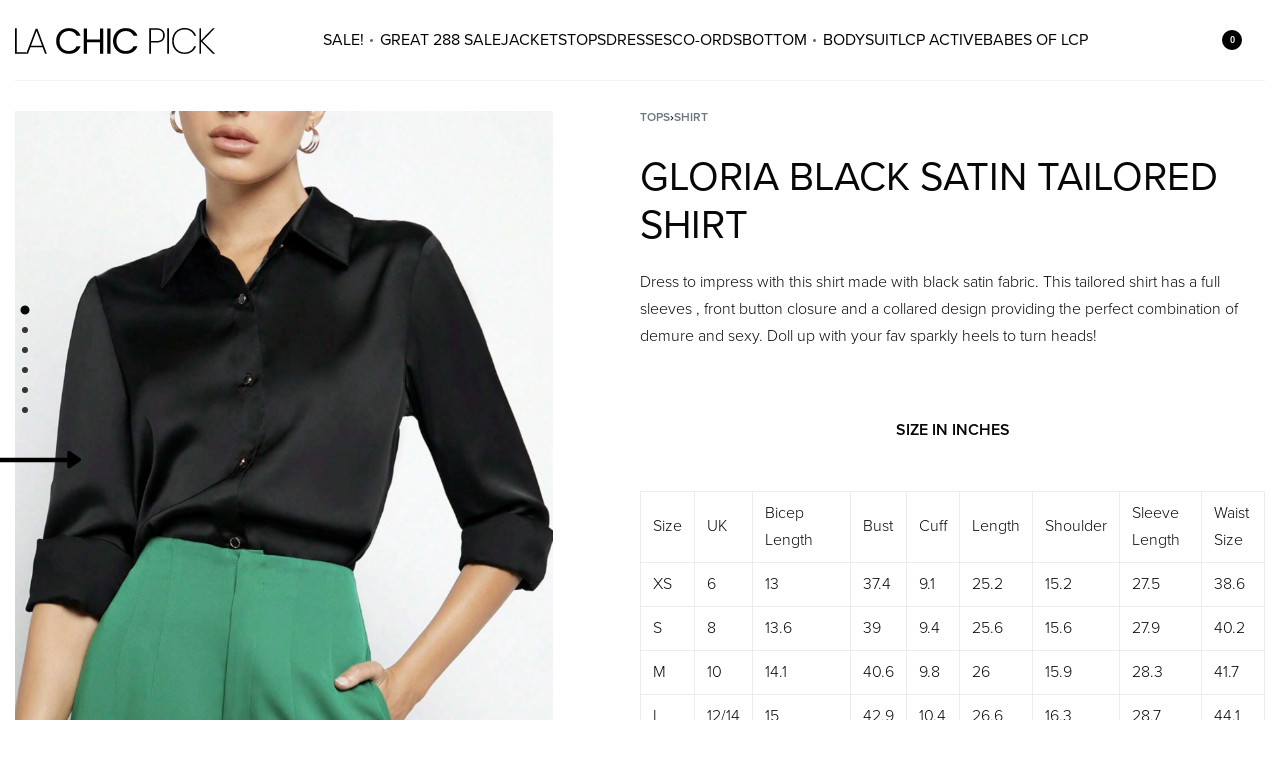

--- FILE ---
content_type: text/html; charset=UTF-8
request_url: https://lachicpick.in/product/gloria-black-satin-tailored-shirt/
body_size: 37463
content:
<!DOCTYPE html>
<html lang="en-US" data-df  data-container="1440" data-xl="2" data-admin-bar="0" class="elementor-kit-7993">
<head>
<meta charset="UTF-8">
<meta name="viewport" content="width=device-width, initial-scale=1">
<link rel="profile" href="//gmpg.org/xfn/11">
<link rel="pingback" href="https://lachicpick.in/xmlrpc.php">

<title>Gloria Black Satin Tailored Shirt &#8211; LA CHIC PICK</title>
<meta name='robots' content='max-image-preview:large' />

<!-- Google Tag Manager by PYS -->
    <script data-cfasync="false" data-pagespeed-no-defer>
	    window.dataLayerPYS = window.dataLayerPYS || [];
	</script>
<!-- End Google Tag Manager by PYS --><script type='application/javascript'  id='pys-version-script'>console.log('PixelYourSite Free version 11.1.5.2');</script>
<link href='//use.typekit.net' crossorigin rel='preconnect' />
<link rel="alternate" type="application/rss+xml" title="LA CHIC PICK &raquo; Feed" href="https://lachicpick.in/feed/" />
<link rel="alternate" type="application/rss+xml" title="LA CHIC PICK &raquo; Comments Feed" href="https://lachicpick.in/comments/feed/" />
<link rel="alternate" type="application/rss+xml" title="LA CHIC PICK &raquo; Gloria Black Satin Tailored Shirt Comments Feed" href="https://lachicpick.in/product/gloria-black-satin-tailored-shirt/feed/" />
<link rel="alternate" title="oEmbed (JSON)" type="application/json+oembed" href="https://lachicpick.in/wp-json/oembed/1.0/embed?url=https%3A%2F%2Flachicpick.in%2Fproduct%2Fgloria-black-satin-tailored-shirt%2F" />
<link rel="alternate" title="oEmbed (XML)" type="text/xml+oembed" href="https://lachicpick.in/wp-json/oembed/1.0/embed?url=https%3A%2F%2Flachicpick.in%2Fproduct%2Fgloria-black-satin-tailored-shirt%2F&#038;format=xml" />
<style id='wp-img-auto-sizes-contain-inline-css' type='text/css'>
img:is([sizes=auto i],[sizes^="auto," i]){contain-intrinsic-size:3000px 1500px}
/*# sourceURL=wp-img-auto-sizes-contain-inline-css */
</style>
<link rel='stylesheet' id='font-awesome-css' href='https://lachicpick.in/wp-content/plugins/advanced-product-labels-for-woocommerce/berocket/assets/css/font-awesome.min.css?ver=6.9' type='text/css' media='all' />
<link rel='stylesheet' id='berocket_products_label_style-css' href='https://lachicpick.in/wp-content/plugins/advanced-product-labels-for-woocommerce/css/frontend.css?ver=3.3.3.1' type='text/css' media='all' />
<style id='berocket_products_label_style-inline-css' type='text/css'>
.berocket_better_labels_line_9 {overflow: hidden;}.berocket_better_labels_inline_9 {white-space:nowrap;}
        .berocket_better_labels:before,
        .berocket_better_labels:after {
            clear: both;
            content: " ";
            display: block;
        }
        .berocket_better_labels.berocket_better_labels_image {
            position: absolute!important;
            top: 0px!important;
            bottom: 0px!important;
            left: 0px!important;
            right: 0px!important;
            pointer-events: none;
        }
        .berocket_better_labels.berocket_better_labels_image * {
            pointer-events: none;
        }
        .berocket_better_labels.berocket_better_labels_image img,
        .berocket_better_labels.berocket_better_labels_image .fa,
        .berocket_better_labels.berocket_better_labels_image .berocket_color_label,
        .berocket_better_labels.berocket_better_labels_image .berocket_image_background,
        .berocket_better_labels .berocket_better_labels_line .br_alabel,
        .berocket_better_labels .berocket_better_labels_line .br_alabel span {
            pointer-events: all;
        }
        .berocket_better_labels .berocket_color_label,
        .br_alabel .berocket_color_label {
            width: 100%;
            height: 100%;
            display: block;
        }
        .berocket_better_labels .berocket_better_labels_position_left {
            text-align:left;
            float: left;
            clear: left;
        }
        .berocket_better_labels .berocket_better_labels_position_center {
            text-align:center;
        }
        .berocket_better_labels .berocket_better_labels_position_right {
            text-align:right;
            float: right;
            clear: right;
        }
        .berocket_better_labels.berocket_better_labels_label {
            clear: both
        }
        .berocket_better_labels .berocket_better_labels_line {
            line-height: 1px;
        }
        .berocket_better_labels.berocket_better_labels_label .berocket_better_labels_line {
            clear: none;
        }
        .berocket_better_labels .berocket_better_labels_position_left .berocket_better_labels_line {
            clear: left;
        }
        .berocket_better_labels .berocket_better_labels_position_right .berocket_better_labels_line {
            clear: right;
        }
        .berocket_better_labels .berocket_better_labels_line .br_alabel {
            display: inline-block;
            position: relative;
            top: 0!important;
            left: 0!important;
            right: 0!important;
            line-height: 1px;
        }.berocket_better_labels .berocket_better_labels_position {
                display: flex;
                flex-direction: column;
            }
            .berocket_better_labels .berocket_better_labels_position.berocket_better_labels_position_left {
                align-items: start;
            }
            .berocket_better_labels .berocket_better_labels_position.berocket_better_labels_position_right {
                align-items: end;
            }
            .rtl .berocket_better_labels .berocket_better_labels_position.berocket_better_labels_position_left {
                align-items: end;
            }
            .rtl .berocket_better_labels .berocket_better_labels_position.berocket_better_labels_position_right {
                align-items: start;
            }
            .berocket_better_labels .berocket_better_labels_position.berocket_better_labels_position_center {
                align-items: center;
            }
            .berocket_better_labels .berocket_better_labels_position .berocket_better_labels_inline {
                display: flex;
                align-items: start;
            }
/*# sourceURL=berocket_products_label_style-inline-css */
</style>
<link rel='stylesheet' id='partial-payment-blocks-integration-css' href='https://lachicpick.in/wp-content/plugins/woo-wallet/build/partial-payment/style-index.css?ver=1.5.15' type='text/css' media='all' />
<style id='classic-theme-styles-inline-css' type='text/css'>
/*! This file is auto-generated */
.wp-block-button__link{color:#fff;background-color:#32373c;border-radius:9999px;box-shadow:none;text-decoration:none;padding:calc(.667em + 2px) calc(1.333em + 2px);font-size:1.125em}.wp-block-file__button{background:#32373c;color:#fff;text-decoration:none}
/*# sourceURL=/wp-includes/css/classic-themes.min.css */
</style>
<link rel='stylesheet' id='cancel-order-request-woocommerce-css' href='https://lachicpick.in/wp-content/plugins/cancel-order-request-woocommerce/public/css/cancel-order-request-woocommerce-public.css?ver=1.3.4.21' type='text/css' media='all' />
<style id='cancel-order-request-woocommerce-inline-css' type='text/css'>

			.pi-options-button a, .pi-navigation-link a{
				background-color:#cccccc !important;
				color:#000000 !important;
			}
		
/*# sourceURL=cancel-order-request-woocommerce-inline-css */
</style>
<link rel='stylesheet' id='cancel-order-request-woocommerce_magnific-css' href='https://lachicpick.in/wp-content/plugins/cancel-order-request-woocommerce/public/css/magnific-popup.css?ver=1.3.4.21' type='text/css' media='all' />
<link rel='stylesheet' id='cancel-order-request-woocommerce-toast-css' href='https://lachicpick.in/wp-content/plugins/cancel-order-request-woocommerce/public/css/jquery.toast.min.css?ver=1.3.4.21' type='text/css' media='all' />
<link rel='stylesheet' id='wpa-css-css' href='https://lachicpick.in/wp-content/plugins/honeypot/includes/css/wpa.css?ver=2.3.04' type='text/css' media='all' />
<style id='woocommerce-inline-inline-css' type='text/css'>
.woocommerce form .form-row .required { visibility: visible; }
.woocommerce form .form-row abbr.required { visibility: visible; }
/*# sourceURL=woocommerce-inline-inline-css */
</style>
<link rel='stylesheet' id='wt-smart-coupon-for-woo-css' href='https://lachicpick.in/wp-content/plugins/wt-smart-coupons-for-woocommerce/public/css/wt-smart-coupon-public.css?ver=2.2.6' type='text/css' media='all' />
<link rel='stylesheet' id='woocommerce-photo-reviews-style-css' href='https://lachicpick.in/wp-content/plugins/woocommerce-photo-reviews/css/style.min.css?ver=1.4.0' type='text/css' media='all' />
<style id='woocommerce-photo-reviews-style-inline-css' type='text/css'>
.woocommerce-review__verified{color:#000!important;}.wcpr-input-file-wrap .wcpr_image_upload_button.button, .wcpr-input-file-wrap .wcpr_image_upload_button.button{background-color:#F3F3F3!important;color:#3E3E3E!important;}.wcpr-filter-container{border:1px solid #e5e5e5;}.wcpr-filter-container .wcpr-filter-button{border:1px solid #e5e5e5;}.star-rating:before,.star-rating span:before,.stars a:hover:after, .stars a.active:after{color:#ff4545!important;}.rate-percent{background-color:#96588a;}:root{
        --upload_button_bg_color:#F3F3F3;
        --upload_button_color:#3E3E3E;
        }
/*# sourceURL=woocommerce-photo-reviews-style-inline-css */
</style>
<link rel='stylesheet' id='wcpr-masonry-style-css' href='https://lachicpick.in/wp-content/plugins/woocommerce-photo-reviews/css/masonry.min.css?ver=1.4.0' type='text/css' media='all' />
<style id='wcpr-masonry-style-inline-css' type='text/css'>
.wcpr-grid{background-color:;}.wcpr-grid>.wcpr-grid-item,#wcpr-modal-wrap{background-color:;}.wcpr-grid>.wcpr-grid-item,#reviews-content-right,#reviews-content-right>.reviews-content-right-meta,#reviews-content-right>.wcpr-single-product-summary>h1.product_title{color:;}
/*# sourceURL=wcpr-masonry-style-inline-css */
</style>
<link rel='stylesheet' id='elementor-frontend-css' href='https://lachicpick.in/wp-content/plugins/elementor/assets/css/frontend.min.css?ver=3.34.1' type='text/css' media='all' />
<link id="rey-hs-css" type="text/css" href="https://lachicpick.in/wp-content/uploads/rey/hs-77f89696ac.css?ver=3.1.10.1766653468"  rel="stylesheet" media="all"  />
<link id="rey-ds-css" type="text/css" href="https://lachicpick.in/wp-content/uploads/rey/ds-cfcd9cd945.css?ver=3.1.10.1766653468" data-noptimize="" data-no-optimize="1" data-pagespeed-no-defer="" data-pagespeed-no-transform="" data-minify="1" rel="preload" as="style" onload="this.onload=null;this.rel='stylesheet';" media="all"  />
<noscript><link rel="stylesheet" href="https://lachicpick.in/wp-content/uploads/rey/ds-cfcd9cd945.css" data-no-minify="1"></noscript>
<link rel='stylesheet' id='elementor-post-2249-css' href='https://lachicpick.in/wp-content/uploads/elementor/css/post-2249.css?ver=1768298782' type='text/css' media='all' />
<link rel="stylesheet" onload="this.onload=null;this.media='all';" media="print"  data-noptimize="" data-no-optimize="1" data-pagespeed-no-defer="" data-pagespeed-no-transform="" data-minify="1" data-no-rel='stylesheet' id='elementor-post-239828-css' href='https://lachicpick.in/wp-content/uploads/elementor/css/post-239828.css?ver=1768298782' type='text/css' data-media='all' />
<noscript><link rel='stylesheet' data-noptimize="" data-no-optimize="1" data-pagespeed-no-defer="" data-pagespeed-no-transform="" data-minify="1" data-id='elementor-post-239828-css' href='https://lachicpick.in/wp-content/uploads/elementor/css/post-239828.css?ver=1768298782' data-type='text/css' data-media='all' />
</noscript><link rel="preload" as="style" onload="this.onload=null;this.rel='stylesheet';" media="all"   data-no-rel='stylesheet' id='rey-wp-style-child-css' href='https://lachicpick.in/wp-content/themes/rey-child/style.css?ver=6.9' type='text/css' data-media='all' />
<noscript><link rel='stylesheet'  data-id='rey-wp-style-child-css' href='https://lachicpick.in/wp-content/themes/rey-child/style.css?ver=6.9' data-type='text/css' data-media='all' />
</noscript><link rel='stylesheet' id='elementor-icons-shared-0-css' href='https://lachicpick.in/wp-content/plugins/elementor/assets/lib/font-awesome/css/fontawesome.min.css?ver=5.15.3' type='text/css' media='all' />
<link rel='stylesheet' id='elementor-icons-fa-brands-css' href='https://lachicpick.in/wp-content/plugins/elementor/assets/lib/font-awesome/css/brands.min.css?ver=5.15.3' type='text/css' media='all' />
<script type="text/javascript" id="jquery-core-js-extra">
/* <![CDATA[ */
var pysFacebookRest = {"restApiUrl":"https://lachicpick.in/wp-json/pys-facebook/v1/event","debug":""};
//# sourceURL=jquery-core-js-extra
/* ]]> */
</script>
<script type="text/javascript" src="https://lachicpick.in/wp-includes/js/jquery/jquery.min.js?ver=3.7.1" id="jquery-core-js"></script>
<script type="text/javascript" src="https://lachicpick.in/wp-includes/js/jquery/jquery-migrate.min.js?ver=3.4.1" id="jquery-migrate-js"></script>
<script type="text/javascript" src="https://lachicpick.in/wp-content/plugins/cancel-order-request-woocommerce/public/js/jquery.magnific-popup.min.js?ver=1.3.4.21" id="cancel-order-request-woocommerce_magnific-js"></script>
<script type="text/javascript" src="https://lachicpick.in/wp-content/plugins/cancel-order-request-woocommerce/public/js/jquery.toast.min.js?ver=1.3.4.21" id="cancel-order-request-woocommerce-toast-js"></script>
<script type="text/javascript" id="cancel-order-request-woocommerce-js-extra">
/* <![CDATA[ */
var pi_corw_settings = {"error_toast_bg":"#ff4747","success_toast_bg":"#51a564"};
//# sourceURL=cancel-order-request-woocommerce-js-extra
/* ]]> */
</script>
<script type="text/javascript" src="https://lachicpick.in/wp-content/plugins/cancel-order-request-woocommerce/public/js/cancel-order-request-woocommerce-public.js?ver=1.3.4.21" id="cancel-order-request-woocommerce-js"></script>
<script type="text/javascript" src="https://lachicpick.in/wp-content/plugins/rey-core/assets/js/woocommerce/blockui.js?ver=3.1.10" id="wc-jquery-blockui-js" defer="defer" data-wp-strategy="defer"></script>
<script type="text/javascript" id="wc-add-to-cart-js-extra">
/* <![CDATA[ */
var wc_add_to_cart_params = {"ajax_url":"/wp-admin/admin-ajax.php","wc_ajax_url":"/?wc-ajax=%%endpoint%%","i18n_view_cart":"View cart","cart_url":"https://lachicpick.in/cart/","is_cart":"","cart_redirect_after_add":"no"};
//# sourceURL=wc-add-to-cart-js-extra
/* ]]> */
</script>
<script type="text/javascript" src="https://lachicpick.in/wp-content/plugins/woocommerce/assets/js/frontend/add-to-cart.min.js?ver=10.4.3" id="wc-add-to-cart-js" defer="defer" data-wp-strategy="defer"></script>
<script type="text/javascript" src="https://lachicpick.in/wp-content/plugins/woocommerce/assets/js/js-cookie/js.cookie.min.js?ver=2.1.4-wc.10.4.3" id="wc-js-cookie-js" defer="defer" data-wp-strategy="defer"></script>
<script type="text/javascript" id="woocommerce-js-extra">
/* <![CDATA[ */
var woocommerce_params = {"ajax_url":"/wp-admin/admin-ajax.php","wc_ajax_url":"/?wc-ajax=%%endpoint%%","i18n_password_show":"Show password","i18n_password_hide":"Hide password"};
//# sourceURL=woocommerce-js-extra
/* ]]> */
</script>
<script type="text/javascript" src="https://lachicpick.in/wp-content/plugins/woocommerce/assets/js/frontend/woocommerce.min.js?ver=10.4.3" id="woocommerce-js" defer="defer" data-wp-strategy="defer"></script>
<script type="text/javascript" id="wt-smart-coupon-for-woo-js-extra">
/* <![CDATA[ */
var WTSmartCouponOBJ = {"ajaxurl":"https://lachicpick.in/wp-admin/admin-ajax.php","wc_ajax_url":"https://lachicpick.in/?wc-ajax=","nonces":{"public":"2c36d0951d","apply_coupon":"45a31d95c3"},"labels":{"please_wait":"Please wait...","choose_variation":"Please choose a variation","error":"Error !!!"},"shipping_method":[],"payment_method":"","is_cart":""};
//# sourceURL=wt-smart-coupon-for-woo-js-extra
/* ]]> */
</script>
<script type="text/javascript" src="https://lachicpick.in/wp-content/plugins/wt-smart-coupons-for-woocommerce/public/js/wt-smart-coupon-public.js?ver=2.2.6" id="wt-smart-coupon-for-woo-js"></script>
<script type="text/javascript" src="https://lachicpick.in/wp-content/plugins/woocommerce-photo-reviews/js/default-display-images.min.js?ver=1.4.0" id="wcpr-default-display-script-js"></script>
<script type="text/javascript" id="woocommerce-photo-reviews-script-js-extra">
/* <![CDATA[ */
var woocommerce_photo_reviews_params = {"ajaxurl":"https://lachicpick.in/wp-admin/admin-ajax.php","text_load_more":"Load more","text_loading":"Loading...","i18n_required_rating_text":"Please select a rating.","i18n_required_comment_text":"Please enter your comment.","i18n_minimum_comment_text":"Please enter your comment not less than 0 character.","i18n_required_name_text":"Please enter your name.","i18n_required_email_text":"Please enter your email.","warning_gdpr":"Please agree with our term and policy.","max_files":"5","upload_allow":["image/jpg","image/jpeg","image/bmp","image/png","image/webp","image/gif","video/mp4","video/webm","video/quicktime"],"max_file_size":"2000","required_image":"off","enable_photo":"on","warning_required_image":"Please upload at least one image for your review!","warning_max_files":"You can only upload maximum of 5 files.","warning_upload_allow":"'%file_name%' is not an allowed file type.","warning_max_file_size":"The size of '%file_name%' is greater than 2000 kB.","default_comments_page":"newest","comments_per_page":"50","sort":"1","display":"1","masonry_popup":"review","pagination_ajax":"","loadmore_button":"","allow_empty_comment":"","minimum_comment_length":"0","container":".wcpr-grid","comments_container_id":"comments","nonce":"97c5137167","grid_class":"wcpr-grid wcpr-masonry-3-col wcpr-masonry-popup-review","i18n_image_caption":"Caption for this image","image_caption_enable":"","restrict_number_of_reviews":"","wc_ajax_url":"/?wc-ajax=%%endpoint%%","review_rating_required":"yes"};
//# sourceURL=woocommerce-photo-reviews-script-js-extra
/* ]]> */
</script>
<script type="text/javascript" src="https://lachicpick.in/wp-content/plugins/woocommerce-photo-reviews/js/script.min.js?ver=1.4.0" id="woocommerce-photo-reviews-script-js"></script>
<script type="text/javascript" id="woocommerce-photo-reviews-shortcode-script-js-extra">
/* <![CDATA[ */
var woocommerce_photo_reviews_shortcode_params = {"ajaxurl":"https://lachicpick.in/wp-admin/admin-ajax.php"};
//# sourceURL=woocommerce-photo-reviews-shortcode-script-js-extra
/* ]]> */
</script>
<script type="text/javascript" src="https://lachicpick.in/wp-content/plugins/woocommerce-photo-reviews/js/shortcode-script.min.js?ver=1.4.0" id="woocommerce-photo-reviews-shortcode-script-js"></script>
<script type="text/javascript" src="https://lachicpick.in/wp-content/plugins/woocommerce-photo-reviews/js/swipebox.min.js?ver=6.9" id="wcpr-swipebox-js-js"></script>
<script type="text/javascript" src="https://lachicpick.in/wp-content/plugins/woocommerce-photo-reviews/js/masonry.min.js?ver=1.4.0" id="wcpr-masonry-script-js"></script>
<script type="text/javascript" src="https://lachicpick.in/wp-content/plugins/pixelyoursite/dist/scripts/jquery.bind-first-0.2.3.min.js?ver=0.2.3" id="jquery-bind-first-js"></script>
<script type="text/javascript" src="https://lachicpick.in/wp-content/plugins/pixelyoursite/dist/scripts/js.cookie-2.1.3.min.js?ver=2.1.3" id="js-cookie-pys-js"></script>
<script type="text/javascript" src="https://lachicpick.in/wp-content/plugins/pixelyoursite/dist/scripts/tld.min.js?ver=2.3.1" id="js-tld-js"></script>
<script type="text/javascript" id="pys-js-extra">
/* <![CDATA[ */
var pysOptions = {"staticEvents":{"facebook":{"woo_view_content":[{"delay":0,"type":"static","name":"ViewContent","pixelIds":["1470760953738994"],"eventID":"3828bdfc-ac8a-426d-8576-df1ea36586ab","params":{"content_ids":["327253"],"content_type":"product_group","tags":"BLACK, satin, shirt","content_name":"Gloria Black Satin Tailored Shirt","category_name":"SALE, TOPS, UNDER 699/-, Shirt","value":"0","currency":"INR","contents":[{"id":"327253","quantity":1}],"product_price":"0","page_title":"Gloria Black Satin Tailored Shirt","post_type":"product","post_id":327253,"plugin":"PixelYourSite","user_role":"guest","event_url":"lachicpick.in/product/gloria-black-satin-tailored-shirt/"},"e_id":"woo_view_content","ids":[],"hasTimeWindow":false,"timeWindow":0,"woo_order":"","edd_order":""}],"init_event":[{"delay":0,"type":"static","ajaxFire":false,"name":"PageView","pixelIds":["1470760953738994"],"eventID":"f3bbf589-bd20-4ca9-9b59-c1c9d4a29ef3","params":{"page_title":"Gloria Black Satin Tailored Shirt","post_type":"product","post_id":327253,"plugin":"PixelYourSite","user_role":"guest","event_url":"lachicpick.in/product/gloria-black-satin-tailored-shirt/"},"e_id":"init_event","ids":[],"hasTimeWindow":false,"timeWindow":0,"woo_order":"","edd_order":""}]},"ga":{"woo_view_content":[{"delay":0,"type":"static","name":"view_item","trackingIds":["G-Y01XDXC6XR"],"eventID":"3828bdfc-ac8a-426d-8576-df1ea36586ab","params":{"event_category":"ecommerce","currency":"INR","items":[{"item_id":"327253","item_name":"Gloria Black Satin Tailored Shirt","quantity":1,"price":"0","item_category":"Shirt","item_category2":"UNDER 699/-","item_category3":"TOPS","item_category4":"SALE"}],"value":"0","page_title":"Gloria Black Satin Tailored Shirt","post_type":"product","post_id":327253,"plugin":"PixelYourSite","user_role":"guest","event_url":"lachicpick.in/product/gloria-black-satin-tailored-shirt/"},"e_id":"woo_view_content","ids":[],"hasTimeWindow":false,"timeWindow":0,"pixelIds":[],"woo_order":"","edd_order":""}]}},"dynamicEvents":{"automatic_event_form":{"facebook":{"delay":0,"type":"dyn","name":"Form","pixelIds":["1470760953738994"],"eventID":"06997d2c-4f7a-4881-9911-f03b3b6d9dea","params":{"page_title":"Gloria Black Satin Tailored Shirt","post_type":"product","post_id":327253,"plugin":"PixelYourSite","user_role":"guest","event_url":"lachicpick.in/product/gloria-black-satin-tailored-shirt/"},"e_id":"automatic_event_form","ids":[],"hasTimeWindow":false,"timeWindow":0,"woo_order":"","edd_order":""},"ga":{"delay":0,"type":"dyn","name":"Form","trackingIds":["G-Y01XDXC6XR"],"eventID":"06997d2c-4f7a-4881-9911-f03b3b6d9dea","params":{"page_title":"Gloria Black Satin Tailored Shirt","post_type":"product","post_id":327253,"plugin":"PixelYourSite","user_role":"guest","event_url":"lachicpick.in/product/gloria-black-satin-tailored-shirt/"},"e_id":"automatic_event_form","ids":[],"hasTimeWindow":false,"timeWindow":0,"pixelIds":[],"woo_order":"","edd_order":""}},"automatic_event_download":{"facebook":{"delay":0,"type":"dyn","name":"Download","extensions":["","doc","exe","js","pdf","ppt","tgz","zip","xls"],"pixelIds":["1470760953738994"],"eventID":"52e5d07e-abc9-4d69-877e-ed9f02fa02e6","params":{"page_title":"Gloria Black Satin Tailored Shirt","post_type":"product","post_id":327253,"plugin":"PixelYourSite","user_role":"guest","event_url":"lachicpick.in/product/gloria-black-satin-tailored-shirt/"},"e_id":"automatic_event_download","ids":[],"hasTimeWindow":false,"timeWindow":0,"woo_order":"","edd_order":""},"ga":{"delay":0,"type":"dyn","name":"Download","extensions":["","doc","exe","js","pdf","ppt","tgz","zip","xls"],"trackingIds":["G-Y01XDXC6XR"],"eventID":"52e5d07e-abc9-4d69-877e-ed9f02fa02e6","params":{"page_title":"Gloria Black Satin Tailored Shirt","post_type":"product","post_id":327253,"plugin":"PixelYourSite","user_role":"guest","event_url":"lachicpick.in/product/gloria-black-satin-tailored-shirt/"},"e_id":"automatic_event_download","ids":[],"hasTimeWindow":false,"timeWindow":0,"pixelIds":[],"woo_order":"","edd_order":""}},"automatic_event_comment":{"facebook":{"delay":0,"type":"dyn","name":"Comment","pixelIds":["1470760953738994"],"eventID":"69ad5a00-f96c-4716-83ab-78273028c022","params":{"page_title":"Gloria Black Satin Tailored Shirt","post_type":"product","post_id":327253,"plugin":"PixelYourSite","user_role":"guest","event_url":"lachicpick.in/product/gloria-black-satin-tailored-shirt/"},"e_id":"automatic_event_comment","ids":[],"hasTimeWindow":false,"timeWindow":0,"woo_order":"","edd_order":""},"ga":{"delay":0,"type":"dyn","name":"Comment","trackingIds":["G-Y01XDXC6XR"],"eventID":"69ad5a00-f96c-4716-83ab-78273028c022","params":{"page_title":"Gloria Black Satin Tailored Shirt","post_type":"product","post_id":327253,"plugin":"PixelYourSite","user_role":"guest","event_url":"lachicpick.in/product/gloria-black-satin-tailored-shirt/"},"e_id":"automatic_event_comment","ids":[],"hasTimeWindow":false,"timeWindow":0,"pixelIds":[],"woo_order":"","edd_order":""}},"automatic_event_scroll":{"facebook":{"delay":0,"type":"dyn","name":"PageScroll","scroll_percent":30,"pixelIds":["1470760953738994"],"eventID":"152834be-1c31-4d23-98a1-4b21dc698cdd","params":{"page_title":"Gloria Black Satin Tailored Shirt","post_type":"product","post_id":327253,"plugin":"PixelYourSite","user_role":"guest","event_url":"lachicpick.in/product/gloria-black-satin-tailored-shirt/"},"e_id":"automatic_event_scroll","ids":[],"hasTimeWindow":false,"timeWindow":0,"woo_order":"","edd_order":""},"ga":{"delay":0,"type":"dyn","name":"PageScroll","scroll_percent":30,"trackingIds":["G-Y01XDXC6XR"],"eventID":"152834be-1c31-4d23-98a1-4b21dc698cdd","params":{"page_title":"Gloria Black Satin Tailored Shirt","post_type":"product","post_id":327253,"plugin":"PixelYourSite","user_role":"guest","event_url":"lachicpick.in/product/gloria-black-satin-tailored-shirt/"},"e_id":"automatic_event_scroll","ids":[],"hasTimeWindow":false,"timeWindow":0,"pixelIds":[],"woo_order":"","edd_order":""}},"automatic_event_time_on_page":{"facebook":{"delay":0,"type":"dyn","name":"TimeOnPage","time_on_page":30,"pixelIds":["1470760953738994"],"eventID":"78e3c44d-b215-4061-94d6-289f98a301f5","params":{"page_title":"Gloria Black Satin Tailored Shirt","post_type":"product","post_id":327253,"plugin":"PixelYourSite","user_role":"guest","event_url":"lachicpick.in/product/gloria-black-satin-tailored-shirt/"},"e_id":"automatic_event_time_on_page","ids":[],"hasTimeWindow":false,"timeWindow":0,"woo_order":"","edd_order":""},"ga":{"delay":0,"type":"dyn","name":"TimeOnPage","time_on_page":30,"trackingIds":["G-Y01XDXC6XR"],"eventID":"78e3c44d-b215-4061-94d6-289f98a301f5","params":{"page_title":"Gloria Black Satin Tailored Shirt","post_type":"product","post_id":327253,"plugin":"PixelYourSite","user_role":"guest","event_url":"lachicpick.in/product/gloria-black-satin-tailored-shirt/"},"e_id":"automatic_event_time_on_page","ids":[],"hasTimeWindow":false,"timeWindow":0,"pixelIds":[],"woo_order":"","edd_order":""}}},"triggerEvents":[],"triggerEventTypes":[],"facebook":{"pixelIds":["1470760953738994"],"advancedMatching":{"external_id":"cbbbcecbebbdbabdfcdcaefcebd"},"advancedMatchingEnabled":true,"removeMetadata":false,"wooVariableAsSimple":false,"serverApiEnabled":true,"wooCRSendFromServer":false,"send_external_id":null,"enabled_medical":false,"do_not_track_medical_param":["event_url","post_title","page_title","landing_page","content_name","categories","category_name","tags"],"meta_ldu":false},"ga":{"trackingIds":["G-Y01XDXC6XR"],"commentEventEnabled":true,"downloadEnabled":true,"formEventEnabled":true,"crossDomainEnabled":false,"crossDomainAcceptIncoming":false,"crossDomainDomains":[],"isDebugEnabled":[],"serverContainerUrls":{"G-Y01XDXC6XR":{"enable_server_container":"","server_container_url":"","transport_url":""}},"additionalConfig":{"G-Y01XDXC6XR":{"first_party_collection":true}},"disableAdvertisingFeatures":false,"disableAdvertisingPersonalization":false,"wooVariableAsSimple":true,"custom_page_view_event":false},"debug":"","siteUrl":"https://lachicpick.in","ajaxUrl":"https://lachicpick.in/wp-admin/admin-ajax.php","ajax_event":"0ed252f41b","enable_remove_download_url_param":"1","cookie_duration":"7","last_visit_duration":"60","enable_success_send_form":"","ajaxForServerEvent":"1","ajaxForServerStaticEvent":"1","useSendBeacon":"1","send_external_id":"1","external_id_expire":"180","track_cookie_for_subdomains":"1","google_consent_mode":"1","gdpr":{"ajax_enabled":false,"all_disabled_by_api":false,"facebook_disabled_by_api":false,"analytics_disabled_by_api":false,"google_ads_disabled_by_api":false,"pinterest_disabled_by_api":false,"bing_disabled_by_api":false,"reddit_disabled_by_api":false,"externalID_disabled_by_api":false,"facebook_prior_consent_enabled":true,"analytics_prior_consent_enabled":true,"google_ads_prior_consent_enabled":null,"pinterest_prior_consent_enabled":true,"bing_prior_consent_enabled":true,"cookiebot_integration_enabled":false,"cookiebot_facebook_consent_category":"marketing","cookiebot_analytics_consent_category":"statistics","cookiebot_tiktok_consent_category":"marketing","cookiebot_google_ads_consent_category":"marketing","cookiebot_pinterest_consent_category":"marketing","cookiebot_bing_consent_category":"marketing","consent_magic_integration_enabled":false,"real_cookie_banner_integration_enabled":false,"cookie_notice_integration_enabled":false,"cookie_law_info_integration_enabled":false,"analytics_storage":{"enabled":true,"value":"granted","filter":false},"ad_storage":{"enabled":true,"value":"granted","filter":false},"ad_user_data":{"enabled":true,"value":"granted","filter":false},"ad_personalization":{"enabled":true,"value":"granted","filter":false}},"cookie":{"disabled_all_cookie":false,"disabled_start_session_cookie":false,"disabled_advanced_form_data_cookie":false,"disabled_landing_page_cookie":false,"disabled_first_visit_cookie":false,"disabled_trafficsource_cookie":false,"disabled_utmTerms_cookie":false,"disabled_utmId_cookie":false},"tracking_analytics":{"TrafficSource":"direct","TrafficLanding":"undefined","TrafficUtms":[],"TrafficUtmsId":[]},"GATags":{"ga_datalayer_type":"default","ga_datalayer_name":"dataLayerPYS"},"woo":{"enabled":true,"enabled_save_data_to_orders":true,"addToCartOnButtonEnabled":true,"addToCartOnButtonValueEnabled":true,"addToCartOnButtonValueOption":"price","singleProductId":327253,"removeFromCartSelector":"form.woocommerce-cart-form .remove","addToCartCatchMethod":"add_cart_hook","is_order_received_page":false,"containOrderId":false},"edd":{"enabled":false},"cache_bypass":"1768400573"};
//# sourceURL=pys-js-extra
/* ]]> */
</script>
<script type="text/javascript" src="https://lachicpick.in/wp-content/plugins/pixelyoursite/dist/scripts/public.js?ver=11.1.5.2" id="pys-js"></script>
<link rel="https://api.w.org/" href="https://lachicpick.in/wp-json/" /><link rel="alternate" title="JSON" type="application/json" href="https://lachicpick.in/wp-json/wp/v2/product/327253" /><link rel="EditURI" type="application/rsd+xml" title="RSD" href="https://lachicpick.in/xmlrpc.php?rsd" />
<meta name="generator" content="WordPress 6.9" />
<meta name="generator" content="WooCommerce 10.4.3" />
<link rel="canonical" href="https://lachicpick.in/product/gloria-black-satin-tailored-shirt/" />
<link rel='shortlink' href='https://lachicpick.in/?p=327253' />
<style>.product .images {position: relative;}</style>	<noscript><style>
		.woocommerce ul.products li.product.is-animated-entry {opacity: 1;transform: none;}
		.woocommerce div.product .woocommerce-product-gallery:after {display: none;}
		.woocommerce div.product .woocommerce-product-gallery .woocommerce-product-gallery__wrapper {opacity: 1}
	</style></noscript>
		<noscript><style>.woocommerce-product-gallery{ opacity: 1 !important; }</style></noscript>
	<meta name="generator" content="Elementor 3.34.1; features: additional_custom_breakpoints; settings: css_print_method-external, google_font-enabled, font_display-auto">
<style type="text/css">.recentcomments a{display:inline !important;padding:0 !important;margin:0 !important;}</style><link rel="preload" as="image" type="image/jpeg" href="https://lachicpick.in/wp-content/uploads/2023/10/1026-1-800x1064.png"/>			<style>
				.e-con.e-parent:nth-of-type(n+4):not(.e-lazyloaded):not(.e-no-lazyload),
				.e-con.e-parent:nth-of-type(n+4):not(.e-lazyloaded):not(.e-no-lazyload) * {
					background-image: none !important;
				}
				@media screen and (max-height: 1024px) {
					.e-con.e-parent:nth-of-type(n+3):not(.e-lazyloaded):not(.e-no-lazyload),
					.e-con.e-parent:nth-of-type(n+3):not(.e-lazyloaded):not(.e-no-lazyload) * {
						background-image: none !important;
					}
				}
				@media screen and (max-height: 640px) {
					.e-con.e-parent:nth-of-type(n+2):not(.e-lazyloaded):not(.e-no-lazyload),
					.e-con.e-parent:nth-of-type(n+2):not(.e-lazyloaded):not(.e-no-lazyload) * {
						background-image: none !important;
					}
				}
			</style>
			<link rel="icon" href="https://lachicpick.in/wp-content/uploads/2023/01/cropped-LCP-12-32x32.png" sizes="32x32" />
<link rel="icon" href="https://lachicpick.in/wp-content/uploads/2023/01/cropped-LCP-12-192x192.png" sizes="192x192" />
<link rel="apple-touch-icon" href="https://lachicpick.in/wp-content/uploads/2023/01/cropped-LCP-12-180x180.png" />
<meta name="msapplication-TileImage" content="https://lachicpick.in/wp-content/uploads/2023/01/cropped-LCP-12-270x270.png" />
<style id="reycore-inline-styles" data-noptimize="" data-no-optimize="1" data-pagespeed-no-defer="" data-pagespeed-no-transform="" data-minify="1">:root{--rey-container-spacing:15px;--main-gutter-size:15px;--body-bg-color:#ffffff;--body-color:#070707;--neutral-hue:210;--blog-columns:2;--post-align-wide-size:25vw;--woocommerce-products-gutter:30px;--woocommerce-sidebar-size:16%;--woocommerce-loop-basic-padding:0px;--woocommerce-discount-color:var(--e-global-color-647165e4);--woocommerce-summary-size:45%;--woocommerce-summary-padding:0px;--star-rating-color:#ff4545;}h1, .h1, .rey-pageTitle, .rey-postItem-catText{text-transform:uppercase;}h2, .h2{font-family:var(--primary-ff);font-weight:300;text-transform:none;}h3, .h3{font-family:var(--primary-ff);font-weight:300;text-transform:uppercase;}h4, .h4{font-family:var(--primary-ff);font-weight:300;}h5, .h5{font-family:var(--primary-ff);font-weight:300;}h6, .h6{font-family:var(--primary-ff);font-weight:300;}.rey-postList .rey-postTitle > a{font-family:proxima-nova;font-weight:600;}.woocommerce div.product .rey-estimatedDelivery{color:#1caa00;}.woocommerce-store-notice .woocommerce-store-notice-content{min-height:32px;}@media (min-width: 768px) and (max-width: 1025px){:root{--rey-container-spacing:15px;--main-gutter-size:15px;--blog-columns:1;--woocommerce-products-gutter:10px;--woocommerce-summary-padding:0px;}}@media (max-width: 767px){:root{--rey-container-spacing:15px;--main-gutter-size:15px;--blog-columns:1;--woocommerce-products-gutter:10px;--woocommerce-summary-padding:0px;}body.woocommerce ul.products li.product .woocommerce-loop-product__title, .woocommerce ul.products li.product[class*="rey-wc-skin"] .woocommerce-loop-product__title{font-size:14px;}}@media (max-width: 1024px) {			:root {				--nav-breakpoint-desktop: none;				--nav-breakpoint-mobile: flex;			}		} :root{--primary-ff:proxima-nova, "Helvetica Neue", Helvetica, Arial, sans-serif;--body-font-family: var(--primary-ff);--body-font-weight: 300;--accent-color:#212529;--accent-hover-color:#000000;--accent-text-color:#fff;} :root{ --woocommerce-grid-columns:4; } @media(min-width: 768px) and (max-width: 1024px){:root{ --woocommerce-grid-columns:2; }} @media(max-width: 767px){:root{ --woocommerce-grid-columns:2; }}  /* * The Typekit service used to deliver this font or fonts for use on websites * is provided by Adobe and is subject to these Terms of Use * http://www.adobe.com/products/eulas/tou_typekit. For font license * information, see the list below. * * proxima-nova:*  - http://typekit.com/eulas/00000000000000003b9b306c *  - http://typekit.com/eulas/00000000000000003b9b3068 *  - http://typekit.com/eulas/00000000000000003b9b306a *  - http://typekit.com/eulas/00000000000000003b9b3066 *  - http://typekit.com/eulas/00000000000000003b9b3062 *  - http://typekit.com/eulas/00000000000000003b9b3060 *  - http://typekit.com/eulas/00000000000000003b9b3064 * * © 2009-2025 Adobe Systems Incorporated. All Rights Reserved. *//*{"last_published":"2019-10-04 00:31:42 UTC"}*/@import url("https://p.typekit.net/p.css?s=1&k=pax5ijk&ht=tk&f=137.139.169.173.175.5474.25136&a=2335181&app=typekit&e=css");@font-face{font-display:swap;font-family:"proxima-nova";src:url("https://use.typekit.net/af/b683e3/00000000000000003b9b306c/27/l?primer=7cdcb44be4a7db8877ffa5c0007b8dd865b3bbc383831fe2ea177f62257a9191&fvd=n9&v=3") format("woff2"),url("https://use.typekit.net/af/b683e3/00000000000000003b9b306c/27/d?primer=7cdcb44be4a7db8877ffa5c0007b8dd865b3bbc383831fe2ea177f62257a9191&fvd=n9&v=3") format("woff"),url("https://use.typekit.net/af/b683e3/00000000000000003b9b306c/27/a?primer=7cdcb44be4a7db8877ffa5c0007b8dd865b3bbc383831fe2ea177f62257a9191&fvd=n9&v=3") format("opentype");font-display:auto;font-style:normal;font-weight:900;font-stretch:normal;}@font-face{font-display:swap;font-family:"proxima-nova";src:url("https://use.typekit.net/af/949f99/00000000000000003b9b3068/27/l?primer=7cdcb44be4a7db8877ffa5c0007b8dd865b3bbc383831fe2ea177f62257a9191&fvd=n7&v=3") format("woff2"),url("https://use.typekit.net/af/949f99/00000000000000003b9b3068/27/d?primer=7cdcb44be4a7db8877ffa5c0007b8dd865b3bbc383831fe2ea177f62257a9191&fvd=n7&v=3") format("woff"),url("https://use.typekit.net/af/949f99/00000000000000003b9b3068/27/a?primer=7cdcb44be4a7db8877ffa5c0007b8dd865b3bbc383831fe2ea177f62257a9191&fvd=n7&v=3") format("opentype");font-display:auto;font-style:normal;font-weight:700;font-stretch:normal;}@font-face{font-display:swap;font-family:"proxima-nova";src:url("https://use.typekit.net/af/d82519/00000000000000003b9b306a/27/l?primer=7cdcb44be4a7db8877ffa5c0007b8dd865b3bbc383831fe2ea177f62257a9191&fvd=n8&v=3") format("woff2"),url("https://use.typekit.net/af/d82519/00000000000000003b9b306a/27/d?primer=7cdcb44be4a7db8877ffa5c0007b8dd865b3bbc383831fe2ea177f62257a9191&fvd=n8&v=3") format("woff"),url("https://use.typekit.net/af/d82519/00000000000000003b9b306a/27/a?primer=7cdcb44be4a7db8877ffa5c0007b8dd865b3bbc383831fe2ea177f62257a9191&fvd=n8&v=3") format("opentype");font-display:auto;font-style:normal;font-weight:800;font-stretch:normal;}@font-face{font-display:swap;font-family:"proxima-nova";src:url("https://use.typekit.net/af/576d53/00000000000000003b9b3066/27/l?primer=7cdcb44be4a7db8877ffa5c0007b8dd865b3bbc383831fe2ea177f62257a9191&fvd=n6&v=3") format("woff2"),url("https://use.typekit.net/af/576d53/00000000000000003b9b3066/27/d?primer=7cdcb44be4a7db8877ffa5c0007b8dd865b3bbc383831fe2ea177f62257a9191&fvd=n6&v=3") format("woff"),url("https://use.typekit.net/af/576d53/00000000000000003b9b3066/27/a?primer=7cdcb44be4a7db8877ffa5c0007b8dd865b3bbc383831fe2ea177f62257a9191&fvd=n6&v=3") format("opentype");font-display:auto;font-style:normal;font-weight:600;font-stretch:normal;}@font-face{font-display:swap;font-family:"proxima-nova";src:url("https://use.typekit.net/af/705e94/00000000000000003b9b3062/27/l?primer=7cdcb44be4a7db8877ffa5c0007b8dd865b3bbc383831fe2ea177f62257a9191&fvd=n4&v=3") format("woff2"),url("https://use.typekit.net/af/705e94/00000000000000003b9b3062/27/d?primer=7cdcb44be4a7db8877ffa5c0007b8dd865b3bbc383831fe2ea177f62257a9191&fvd=n4&v=3") format("woff"),url("https://use.typekit.net/af/705e94/00000000000000003b9b3062/27/a?primer=7cdcb44be4a7db8877ffa5c0007b8dd865b3bbc383831fe2ea177f62257a9191&fvd=n4&v=3") format("opentype");font-display:auto;font-style:normal;font-weight:400;font-stretch:normal;}@font-face{font-display:swap;font-family:"proxima-nova";src:url("https://use.typekit.net/af/cebe0e/00000000000000003b9b3060/27/l?primer=7cdcb44be4a7db8877ffa5c0007b8dd865b3bbc383831fe2ea177f62257a9191&fvd=n3&v=3") format("woff2"),url("https://use.typekit.net/af/cebe0e/00000000000000003b9b3060/27/d?primer=7cdcb44be4a7db8877ffa5c0007b8dd865b3bbc383831fe2ea177f62257a9191&fvd=n3&v=3") format("woff"),url("https://use.typekit.net/af/cebe0e/00000000000000003b9b3060/27/a?primer=7cdcb44be4a7db8877ffa5c0007b8dd865b3bbc383831fe2ea177f62257a9191&fvd=n3&v=3") format("opentype");font-display:auto;font-style:normal;font-weight:300;font-stretch:normal;}@font-face{font-display:swap;font-family:"proxima-nova";src:url("https://use.typekit.net/af/6e816b/00000000000000003b9b3064/27/l?primer=7cdcb44be4a7db8877ffa5c0007b8dd865b3bbc383831fe2ea177f62257a9191&fvd=n5&v=3") format("woff2"),url("https://use.typekit.net/af/6e816b/00000000000000003b9b3064/27/d?primer=7cdcb44be4a7db8877ffa5c0007b8dd865b3bbc383831fe2ea177f62257a9191&fvd=n5&v=3") format("woff"),url("https://use.typekit.net/af/6e816b/00000000000000003b9b3064/27/a?primer=7cdcb44be4a7db8877ffa5c0007b8dd865b3bbc383831fe2ea177f62257a9191&fvd=n5&v=3") format("opentype");font-display:auto;font-style:normal;font-weight:500;font-stretch:normal;}.tk-proxima-nova { font-family:"proxima-nova",sans-serif;}@font-face{font-display:swap;font-family:"Rey Primary";src:url("https://use.typekit.net/af/b683e3/00000000000000003b9b306c/27/l?primer=7cdcb44be4a7db8877ffa5c0007b8dd865b3bbc383831fe2ea177f62257a9191&fvd=n9&v=3") format("woff2"),url("https://use.typekit.net/af/b683e3/00000000000000003b9b306c/27/d?primer=7cdcb44be4a7db8877ffa5c0007b8dd865b3bbc383831fe2ea177f62257a9191&fvd=n9&v=3") format("woff"),url("https://use.typekit.net/af/b683e3/00000000000000003b9b306c/27/a?primer=7cdcb44be4a7db8877ffa5c0007b8dd865b3bbc383831fe2ea177f62257a9191&fvd=n9&v=3") format("opentype");font-display:auto;font-style:normal;font-weight:900;font-stretch:normal;}@font-face{font-display:swap;font-family:"Rey Primary";src:url("https://use.typekit.net/af/949f99/00000000000000003b9b3068/27/l?primer=7cdcb44be4a7db8877ffa5c0007b8dd865b3bbc383831fe2ea177f62257a9191&fvd=n7&v=3") format("woff2"),url("https://use.typekit.net/af/949f99/00000000000000003b9b3068/27/d?primer=7cdcb44be4a7db8877ffa5c0007b8dd865b3bbc383831fe2ea177f62257a9191&fvd=n7&v=3") format("woff"),url("https://use.typekit.net/af/949f99/00000000000000003b9b3068/27/a?primer=7cdcb44be4a7db8877ffa5c0007b8dd865b3bbc383831fe2ea177f62257a9191&fvd=n7&v=3") format("opentype");font-display:auto;font-style:normal;font-weight:700;font-stretch:normal;}@font-face{font-display:swap;font-family:"Rey Primary";src:url("https://use.typekit.net/af/d82519/00000000000000003b9b306a/27/l?primer=7cdcb44be4a7db8877ffa5c0007b8dd865b3bbc383831fe2ea177f62257a9191&fvd=n8&v=3") format("woff2"),url("https://use.typekit.net/af/d82519/00000000000000003b9b306a/27/d?primer=7cdcb44be4a7db8877ffa5c0007b8dd865b3bbc383831fe2ea177f62257a9191&fvd=n8&v=3") format("woff"),url("https://use.typekit.net/af/d82519/00000000000000003b9b306a/27/a?primer=7cdcb44be4a7db8877ffa5c0007b8dd865b3bbc383831fe2ea177f62257a9191&fvd=n8&v=3") format("opentype");font-display:auto;font-style:normal;font-weight:800;font-stretch:normal;}@font-face{font-display:swap;font-family:"Rey Primary";src:url("https://use.typekit.net/af/576d53/00000000000000003b9b3066/27/l?primer=7cdcb44be4a7db8877ffa5c0007b8dd865b3bbc383831fe2ea177f62257a9191&fvd=n6&v=3") format("woff2"),url("https://use.typekit.net/af/576d53/00000000000000003b9b3066/27/d?primer=7cdcb44be4a7db8877ffa5c0007b8dd865b3bbc383831fe2ea177f62257a9191&fvd=n6&v=3") format("woff"),url("https://use.typekit.net/af/576d53/00000000000000003b9b3066/27/a?primer=7cdcb44be4a7db8877ffa5c0007b8dd865b3bbc383831fe2ea177f62257a9191&fvd=n6&v=3") format("opentype");font-display:auto;font-style:normal;font-weight:600;font-stretch:normal;}@font-face{font-display:swap;font-family:"Rey Primary";src:url("https://use.typekit.net/af/705e94/00000000000000003b9b3062/27/l?primer=7cdcb44be4a7db8877ffa5c0007b8dd865b3bbc383831fe2ea177f62257a9191&fvd=n4&v=3") format("woff2"),url("https://use.typekit.net/af/705e94/00000000000000003b9b3062/27/d?primer=7cdcb44be4a7db8877ffa5c0007b8dd865b3bbc383831fe2ea177f62257a9191&fvd=n4&v=3") format("woff"),url("https://use.typekit.net/af/705e94/00000000000000003b9b3062/27/a?primer=7cdcb44be4a7db8877ffa5c0007b8dd865b3bbc383831fe2ea177f62257a9191&fvd=n4&v=3") format("opentype");font-display:auto;font-style:normal;font-weight:400;font-stretch:normal;}@font-face{font-display:swap;font-family:"Rey Primary";src:url("https://use.typekit.net/af/cebe0e/00000000000000003b9b3060/27/l?primer=7cdcb44be4a7db8877ffa5c0007b8dd865b3bbc383831fe2ea177f62257a9191&fvd=n3&v=3") format("woff2"),url("https://use.typekit.net/af/cebe0e/00000000000000003b9b3060/27/d?primer=7cdcb44be4a7db8877ffa5c0007b8dd865b3bbc383831fe2ea177f62257a9191&fvd=n3&v=3") format("woff"),url("https://use.typekit.net/af/cebe0e/00000000000000003b9b3060/27/a?primer=7cdcb44be4a7db8877ffa5c0007b8dd865b3bbc383831fe2ea177f62257a9191&fvd=n3&v=3") format("opentype");font-display:auto;font-style:normal;font-weight:300;font-stretch:normal;}@font-face{font-display:swap;font-family:"Rey Primary";src:url("https://use.typekit.net/af/6e816b/00000000000000003b9b3064/27/l?primer=7cdcb44be4a7db8877ffa5c0007b8dd865b3bbc383831fe2ea177f62257a9191&fvd=n5&v=3") format("woff2"),url("https://use.typekit.net/af/6e816b/00000000000000003b9b3064/27/d?primer=7cdcb44be4a7db8877ffa5c0007b8dd865b3bbc383831fe2ea177f62257a9191&fvd=n5&v=3") format("woff"),url("https://use.typekit.net/af/6e816b/00000000000000003b9b3064/27/a?primer=7cdcb44be4a7db8877ffa5c0007b8dd865b3bbc383831fe2ea177f62257a9191&fvd=n5&v=3") format("opentype");font-display:auto;font-style:normal;font-weight:500;font-stretch:normal;}    </style><style id="rey-lazy-bg">.rey-js .elementor-element.rey-lazyBg, .rey-js .elementor-element.rey-lazyBg > .elementor-widget-container, .rey-js .elementor-element.rey-lazyBg > .elementor-widget-wrap { background-image: none !important; }</style></head>

<body class="wp-singular product-template-default single single-product postid-327253 wp-custom-logo wp-theme-rey wp-child-theme-rey-child theme-rey woocommerce woocommerce-page woocommerce-no-js rey-no-js ltr elementor-default elementor-kit-7993 rey-cwidth--default single-skin--default --fixed-summary --fixed-summary-cssfirst --gallery-cascade elementor-opt r-notices" data-id="327253" itemtype="https://schema.org/WebPage" itemscope="itemscope">

<script type="text/javascript" id="rey-no-js" data-noptimize data-no-optimize="1" data-no-defer="1">
		document.body.classList.remove('rey-no-js');document.body.classList.add('rey-js');
	</script>		<script type="text/javascript" id="rey-instant-js" data-noptimize="" data-no-optimize="1" data-no-defer="1" data-pagespeed-no-defer="">
			(function(){
				if( ! window.matchMedia("(max-width: 1024px)").matches && ("IntersectionObserver" in window) ){
					var io = new IntersectionObserver(entries => {
						window.reyScrollbarWidth = window.innerWidth - entries[0].boundingClientRect.width;
						document.documentElement.style.setProperty('--scrollbar-width', window.reyScrollbarWidth + "px");
						io.disconnect();
					});
					io.observe(document.documentElement);
				}
				let cw = parseInt(document.documentElement.getAttribute('data-container') || 1440);
				const sxl = function () {
					let xl;
					if ( window.matchMedia('(min-width: 1025px) and (max-width: ' + cw + 'px)').matches ) xl = 1; // 1440px - 1025px
					else if ( window.matchMedia('(min-width: ' + (cw + 1) + 'px)').matches ) xl = 2; // +1440px
					document.documentElement.setAttribute('data-xl', xl || 0);
				};
				sxl(); window.addEventListener('resize', sxl);
			})();
		</script>
		
	<a href="#content" class="skip-link screen-reader-text">Skip to content</a>

	<div id="page" class="rey-siteWrapper ">

		
<div class="rey-overlay rey-overlay--site" style="opacity:0;"></div>

		
<header class="rey-siteHeader rey-siteHeader--custom rey-siteHeader--2249 header-pos--rel" >

			<div data-elementor-type="wp-post" data-elementor-id="2249" class="elementor elementor-2249" data-elementor-post-type="rey-global-sections" data-elementor-gstype="header" data-page-el-selector="body.elementor-page-2249">
						<section class="rey-lazyBg elementor-section elementor-top-section elementor-element elementor-element-58330f9f elementor-section-height-min-height rey-section-bg--classic elementor-section-boxed elementor-section-height-default elementor-section-items-middle" data-id="58330f9f" data-element_type="section" data-settings="{&quot;background_background&quot;:&quot;classic&quot;,&quot;sticky&quot;:&quot;top&quot;,&quot;sticky_on&quot;:[&quot;desktop&quot;,&quot;tablet&quot;,&quot;mobile&quot;],&quot;sticky_offset&quot;:0,&quot;sticky_effects_offset&quot;:0,&quot;sticky_anchor_link_offset&quot;:0}">
						<div class="elementor-container elementor-column-gap-no">
					<div class="elementor-column elementor-col-100 elementor-top-column elementor-element elementor-element-7436cccf" data-id="7436cccf" data-element_type="column">
			<div class="elementor-column-wrap--7436cccf elementor-widget-wrap elementor-element-populated">
						<div class="elementor-element elementor-element-6281e6f4 elementor-widget__width-auto --il--mobile-left elementor-widget elementor-widget-reycore-header-logo" data-id="6281e6f4" data-element_type="widget" data-widget_type="reycore-header-logo.default">
				<div class="elementor-widget-container">
					
<div class="rey-logoWrapper">

	
        <div class="rey-siteLogo">
			<a href="https://lachicpick.in/" data-no-lazy="1" data-skip-lazy="1" class="no-lazy custom-logo-link" rel="home" itemprop="url"><img fetchpriority="high" width="200" height="716" src="https://lachicpick.in/wp-content/uploads/2019/12/LA-CHIC-PICK-1.svg" data-no-lazy="1" data-skip-lazy="1" class="no-lazy custom-logo" alt="LA CHIC PICK" loading="eager" data-el-overrides="logo" decoding="async" /></a>		</div>

    </div>
<!-- .rey-logoWrapper -->
				</div>
				</div>
				<div class="elementor-element elementor-element-9e34f80 elementor-widget__width-auto --il--left --il--tablet-right --il--mobile-left elementor-widget-mobile__width-auto --icons-start --submenu-display-collapsed --tap-open --panel-dir--left elementor-widget elementor-widget-reycore-header-navigation" data-id="9e34f80" data-element_type="widget" data-widget_type="reycore-header-navigation.default">
				<div class="elementor-widget-container">
					
<button class="btn rey-mainNavigation-mobileBtn rey-headerIcon __hamburger --hs-25bars" aria-label="Open menu">
	<div class="__bars">
		<span class="__bar"></span>
		<span class="__bar"></span>
		<span class="__bar"></span>
	</div>
	<svg aria-hidden="true" role="img" id="rey-icon-close-6967a6be0dc4c" class="rey-icon rey-icon-close " viewbox="0 0 110 110"><g stroke="none" stroke-width="1" fill="none" fill-rule="evenodd" stroke-linecap="square"><path d="M4.79541854,4.29541854 L104.945498,104.445498 L4.79541854,4.29541854 Z" stroke="currentColor" stroke-width="var(--stroke-width, 12px)"></path><path d="M4.79541854,104.704581 L104.945498,4.55450209 L4.79541854,104.704581 Z" stroke="currentColor" stroke-width="var(--stroke-width, 12px)"></path></g></svg></button>
<!-- .rey-mainNavigation-mobileBtn -->

    <nav id="site-navigation-9e34f80" class="rey-mainNavigation rey-mainNavigation--desktop --style-default --shadow-1" data-id="-9e34f80" aria-label="Main Menu" data-sm-indicator="circle" itemtype="https://schema.org/SiteNavigationElement" itemscope="itemscope">

        <ul id="main-menu-desktop-9e34f80" class="rey-mainMenu rey-mainMenu--desktop id--mainMenu--desktop --has-indicators  --megamenu-support"><li id="menu-item-239893" class="menu-item menu-item-type-taxonomy menu-item-object-product_cat current-product-ancestor current-menu-parent current-product-parent menu-item-239893 depth--0 --is-mega current-menu-item o-id-250 --is-mega-gs --mega-boxed menu-item-has-children"><a href="https://lachicpick.in/product-category/sale/"><span>SALE!</span><i class="--submenu-indicator --submenu-indicator-circle"></i></a><div class="rey-mega-gs">		<div data-elementor-type="wp-post" data-elementor-id="239909" class="elementor elementor-239909" data-elementor-post-type="rey-global-sections" data-elementor-gstype="megamenu" data-page-el-selector="body.elementor-page-239909">
						<div class="rey-lazyBg elementor-section elementor-top-section elementor-element elementor-element-c2e667d rey-section-bg--classic elementor-section-boxed elementor-section-height-default elementor-section-height-default" data-id="c2e667d" data-element_type="section" data-settings="{&quot;background_background&quot;:&quot;classic&quot;}">
						<div class="elementor-container elementor-column-gap-no">
					<div class="elementor-column elementor-col-100 elementor-top-column elementor-element elementor-element-4afc235" data-id="4afc235" data-element_type="column">
			<div class="elementor-column-wrap--4afc235 elementor-widget-wrap elementor-element-populated">
						<div class="elementor-element elementor-element-bccbbe6 elementor-widget elementor-widget-heading" data-id="bccbbe6" data-element_type="widget" data-widget_type="heading.default">
				<div class="elementor-widget-container">
					<h2 class="elementor-heading-title elementor-size-default">Best offers, for the best people.</h2>				</div>
				</div>
				<div class="elementor-element elementor-element-30c32f8 elementor-widget elementor-widget-reycore-grid" data-id="30c32f8" data-element_type="widget" data-widget_type="reycore-grid.default">
				<div class="elementor-widget-container">
					<div class="rey-gridEl --product_cat --type-normal --type-md-normal --type-sm-normal" style="--total:4" data-layout="manhattan">
		<div class="__items ">
			<div class="__item elementor-repeater-item-prod-cat-250"><div class="rey-card --manhattan"><a href="https://lachicpick.in/product-category/sale/" class="__media-link" aria-label="SALE"><img width="768" height="1024" src="https://lachicpick.in/wp-content/uploads/2022/08/IMG_4299.HEIC-768x1024.jpg" class="__media" alt="" decoding="async" srcset="https://lachicpick.in/wp-content/uploads/2022/08/IMG_4299.HEIC-768x1024.jpg 768w, https://lachicpick.in/wp-content/uploads/2022/08/IMG_4299.HEIC-scaled-600x800.jpg 600w, https://lachicpick.in/wp-content/uploads/2022/08/IMG_4299.HEIC-scaled-800x1067.jpg 800w, https://lachicpick.in/wp-content/uploads/2022/08/IMG_4299.HEIC-225x300.jpg 225w, https://lachicpick.in/wp-content/uploads/2022/08/IMG_4299.HEIC-1152x1536.jpg 1152w, https://lachicpick.in/wp-content/uploads/2022/08/IMG_4299.HEIC-1536x2048.jpg 1536w, https://lachicpick.in/wp-content/uploads/2022/08/IMG_4299.HEIC-897x1196.jpg 897w, https://lachicpick.in/wp-content/uploads/2022/08/IMG_4299.HEIC-scaled.jpg 1920w" sizes="(max-width: 768px) 100vw, 768px" /></a><div class="__overlay"></div><div class="__wrapper"><h2 class="__captionEl __captionTitle ">SALE</h2><div class="__inner-content js-get-height"><div class="__spacer"></div><div class="__captionEl __captionBtn"><a href="https://lachicpick.in/product-category/sale/" class="btn btn-line-active" aria-label="SALE">Shop Now</a></div></div></div></div></div><div class="__item elementor-repeater-item-prod-cat-659"><div class="rey-card --manhattan"><a href="https://lachicpick.in/product-category/under-399/" class="__media-link" aria-label="UNDER 399/-"><img width="768" height="1042" src="https://lachicpick.in/wp-content/uploads/2022/11/Untitled-design-9-1-768x1042.png" class="__media" alt="" decoding="async" srcset="https://lachicpick.in/wp-content/uploads/2022/11/Untitled-design-9-1-768x1042.png 768w, https://lachicpick.in/wp-content/uploads/2022/11/Untitled-design-9-1-221x300.png 221w, https://lachicpick.in/wp-content/uploads/2022/11/Untitled-design-9-1-755x1024.png 755w, https://lachicpick.in/wp-content/uploads/2022/11/Untitled-design-9-1-1132x1536.png 1132w, https://lachicpick.in/wp-content/uploads/2022/11/Untitled-design-9-1-1024x1390.png 1024w, https://lachicpick.in/wp-content/uploads/2022/11/Untitled-design-9-1-800x1086.png 800w, https://lachicpick.in/wp-content/uploads/2022/11/Untitled-design-9-1.png 1400w" sizes="(max-width: 768px) 100vw, 768px" /></a><div class="__overlay"></div><div class="__wrapper"><h2 class="__captionEl __captionTitle ">UNDER 399/-</h2><div class="__inner-content js-get-height"><div class="__spacer"></div><div class="__captionEl __captionBtn"><a href="https://lachicpick.in/product-category/under-399/" class="btn btn-line-active" aria-label="UNDER 399/-">Shop Now</a></div></div></div></div></div><div class="__item elementor-repeater-item-prod-cat-660"><div class="rey-card --manhattan"><a href="https://lachicpick.in/product-category/under-499/" class="__media-link" aria-label="UNDER 499/-"><img width="768" height="1042" src="https://lachicpick.in/wp-content/uploads/2022/11/Untitled-design-8-768x1042.png" class="__media" alt="" decoding="async" srcset="https://lachicpick.in/wp-content/uploads/2022/11/Untitled-design-8-768x1042.png 768w, https://lachicpick.in/wp-content/uploads/2022/11/Untitled-design-8-221x300.png 221w, https://lachicpick.in/wp-content/uploads/2022/11/Untitled-design-8-755x1024.png 755w, https://lachicpick.in/wp-content/uploads/2022/11/Untitled-design-8-1132x1536.png 1132w, https://lachicpick.in/wp-content/uploads/2022/11/Untitled-design-8-1024x1390.png 1024w, https://lachicpick.in/wp-content/uploads/2022/11/Untitled-design-8-800x1086.png 800w, https://lachicpick.in/wp-content/uploads/2022/11/Untitled-design-8.png 1400w" sizes="(max-width: 768px) 100vw, 768px" /></a><div class="__overlay"></div><div class="__wrapper"><h2 class="__captionEl __captionTitle ">UNDER 499/-</h2><div class="__inner-content js-get-height"><div class="__spacer"></div><div class="__captionEl __captionBtn"><a href="https://lachicpick.in/product-category/under-499/" class="btn btn-line-active" aria-label="UNDER 499/-">Shop Now</a></div></div></div></div></div><div class="__item elementor-repeater-item-prod-cat-661"><div class="rey-card --manhattan"><a href="https://lachicpick.in/product-category/under-699/" class="__media-link" aria-label="UNDER 699/-"><img loading="lazy" width="768" height="1151" src="https://lachicpick.in/wp-content/uploads/2022/12/626-1-768x1151.png" class="__media" alt="" decoding="async" srcset="https://lachicpick.in/wp-content/uploads/2022/12/626-1-768x1151.png 768w, https://lachicpick.in/wp-content/uploads/2022/12/626-1-200x300.png 200w, https://lachicpick.in/wp-content/uploads/2022/12/626-1-683x1024.png 683w, https://lachicpick.in/wp-content/uploads/2022/12/626-1-1025x1536.png 1025w, https://lachicpick.in/wp-content/uploads/2022/12/626-1-1024x1535.png 1024w, https://lachicpick.in/wp-content/uploads/2022/12/626-1-800x1199.png 800w, https://lachicpick.in/wp-content/uploads/2022/12/626-1.png 1258w" sizes="(max-width: 768px) 100vw, 768px" /></a><div class="__overlay"></div><div class="__wrapper"><h2 class="__captionEl __captionTitle ">UNDER 699/-</h2><div class="__inner-content js-get-height"><div class="__spacer"></div><div class="__captionEl __captionBtn"><a href="https://lachicpick.in/product-category/under-699/" class="btn btn-line-active" aria-label="UNDER 699/-">Shop Now</a></div></div></div></div></div>		</div>
		</div>				</div>
				</div>
					</div>
		</div>
					</div>
		</div>
				</div>
		</div></li>
<li id="menu-item-351604" class="menu-item menu-item-type-taxonomy menu-item-object-product_cat menu-item-351604 depth--0 --is-regular o-id-1087"><a href="https://lachicpick.in/product-category/great-288-sale/"><span>GREAT 288 SALE</span></a></li>
<li id="menu-item-244082" class="menu-item menu-item-type-custom menu-item-object-custom menu-item-244082 depth--0 --is-regular o-id-1702"><a href="https://lachicpick.in/?s=Jacket&#038;post_type=product"><span>JACKETS</span></a></li>
<li id="menu-item-244100" class="menu-item menu-item-type-custom menu-item-object-custom menu-item-244100 depth--0 --is-regular"><a href="https://lachicpick.in/product-category/tops/"><span>TOPS</span></a></li>
<li id="menu-item-244101" class="menu-item menu-item-type-custom menu-item-object-custom menu-item-244101 depth--0 --is-regular"><a href="https://lachicpick.in/product-category/dresses/"><span>DRESSES</span></a></li>
<li id="menu-item-256308" class="menu-item menu-item-type-taxonomy menu-item-object-product_cat menu-item-256308 depth--0 --is-regular o-id-156"><a href="https://lachicpick.in/product-category/co-ords/"><span>CO-ORDS</span></a></li>
<li id="menu-item-254693" class="menu-item menu-item-type-taxonomy menu-item-object-product_cat menu-item-has-children menu-item-254693 depth--0 --is-regular o-id-119"><a href="https://lachicpick.in/product-category/bottom/"><span>Bottom</span><i class="--submenu-indicator --submenu-indicator-circle"></i></a>
<ul class="sub-menu">
	<li id="menu-item-354906" class="menu-item menu-item-type-custom menu-item-object-custom menu-item-354906 depth--1"><a href="https://lachicpick.in/product-category/cargo-pants/"><span>Cargo Pants</span></a></li>
	<li id="menu-item-355788" class="menu-item menu-item-type-custom menu-item-object-custom menu-item-355788 depth--1"><a href="https://lachicpick.in/product-category/bottom/skirt/"><span>Skirts</span></a></li>
	<li id="menu-item-355793" class="menu-item menu-item-type-custom menu-item-object-custom menu-item-355793 depth--1"><a href="https://lachicpick.in/product-category/shorts/"><span>Shorts</span></a></li>
</ul>
</li>
<li id="menu-item-254703" class="menu-item menu-item-type-taxonomy menu-item-object-product_cat menu-item-254703 depth--0 --is-regular o-id-179"><a href="https://lachicpick.in/product-category/tops/bodysuit/"><span>Bodysuit</span></a></li>
<li id="menu-item-351631" class="menu-item menu-item-type-taxonomy menu-item-object-product_cat menu-item-351631 depth--0 --is-regular o-id-1088"><a href="https://lachicpick.in/product-category/lcpactive/"><span>LCP ACTIVE</span></a></li>
<li id="menu-item-361055" class="menu-item menu-item-type-post_type menu-item-object-page menu-item-361055 depth--0 --is-regular o-id-179928"><a href="https://lachicpick.in/babes-of-lcp/"><span>BABES OF LCP</span></a></li>
</ul>	</nav><!-- .rey-mainNavigation -->



	<nav
		id="site-navigation-mobile-9e34f80"
		class="rey-mainNavigation rey-mainNavigation--mobile rey-mobileNav "
		data-id="-9e34f80" aria-label="Main Menu" itemtype="https://schema.org/SiteNavigationElement" itemscope="itemscope"	>
		<div class="rey-mobileNav-container">
			<div class="rey-mobileNav-header">

				
				<div class="rey-siteLogo">
					<a href="https://lachicpick.in/" data-no-lazy="1" data-skip-lazy="1" class="no-lazy custom-logo-link" rel="home" itemprop="url"><img width="60" height="40" src="https://lachicpick.in/wp-content/uploads/2019/12/LA-CHIC-PICK-1.svg" data-no-lazy="1" data-skip-lazy="1" class="no-lazy custom-logo" alt="LA CHIC PICK" loading="eager" decoding="async" /></a>				</div>

				<button class="__arrClose btn rey-mobileMenu-close js-rey-mobileMenu-close" aria-label="Close menu"><span class="__icons"><svg aria-hidden="true" role="img" id="rey-icon-close-6967a6be2c318" class="rey-icon rey-icon-close " viewbox="0 0 110 110"><g stroke="none" stroke-width="1" fill="none" fill-rule="evenodd" stroke-linecap="square"><path d="M4.79541854,4.29541854 L104.945498,104.445498 L4.79541854,4.29541854 Z" stroke="currentColor" stroke-width="var(--stroke-width, 12px)"></path><path d="M4.79541854,104.704581 L104.945498,4.55450209 L4.79541854,104.704581 Z" stroke="currentColor" stroke-width="var(--stroke-width, 12px)"></path></g></svg><svg aria-hidden="true" role="img" id="rey-icon-arrow-classic-6967a6be2c322" class="rey-icon rey-icon-arrow-classic " viewbox="0 0 16 16"><polygon fill="var(--icon-fill, currentColor)" points="8 0 6.6 1.4 12.2 7 0 7 0 9 12.2 9 6.6 14.6 8 16 16 8"></polygon></svg></span></button>
			</div>

			<div class="rey-mobileNav-main">
				<ul id="main-menu-mobile-9e34f80" class="rey-mainMenu rey-mainMenu-mobile  --has-indicators  --megamenu-support"><li id="mobile-menu-item-239893" class="menu-item menu-item-type-taxonomy menu-item-object-product_cat current-product-ancestor current-menu-parent current-product-parent menu-item-239893 depth--0 --is-mega current-menu-item o-id-250 --is-mega-gs --mega-boxed menu-item-has-children"><a href="https://lachicpick.in/product-category/sale/"><span>SALE!</span><i class="--submenu-indicator --submenu-indicator-circle"></i></a><div class="rey-mega-gs">		<div data-elementor-type="wp-post" data-elementor-id="239909" class="elementor elementor-239909" data-elementor-post-type="rey-global-sections" data-elementor-gstype="megamenu" data-page-el-selector="body.elementor-page-239909">
						<div class="rey-lazyBg elementor-section elementor-top-section elementor-element elementor-element-c2e667d rey-section-bg--classic elementor-section-boxed elementor-section-height-default elementor-section-height-default" data-id="c2e667d" data-element_type="section" data-settings="{&quot;background_background&quot;:&quot;classic&quot;}">
						<div class="elementor-container elementor-column-gap-no">
					<div class="elementor-column elementor-col-100 elementor-top-column elementor-element elementor-element-4afc235" data-id="4afc235" data-element_type="column">
			<div class="elementor-column-wrap--4afc235 elementor-widget-wrap elementor-element-populated">
						<div class="elementor-element elementor-element-bccbbe6 elementor-widget elementor-widget-heading" data-id="bccbbe6" data-element_type="widget" data-widget_type="heading.default">
				<div class="elementor-widget-container">
					<h2 class="elementor-heading-title elementor-size-default">Best offers, for the best people.</h2>				</div>
				</div>
				<div class="elementor-element elementor-element-30c32f8 elementor-widget elementor-widget-reycore-grid" data-id="30c32f8" data-element_type="widget" data-widget_type="reycore-grid.default">
				<div class="elementor-widget-container">
					<div class="rey-gridEl --product_cat --type-normal --type-md-normal --type-sm-normal" style="--total:4" data-layout="manhattan">
		<div class="__items ">
			<div class="__item elementor-repeater-item-prod-cat-250"><div class="rey-card --manhattan"><a href="https://lachicpick.in/product-category/sale/" class="__media-link" aria-label="SALE"><img width="768" height="1024" src="https://lachicpick.in/wp-content/uploads/2022/08/IMG_4299.HEIC-768x1024.jpg" class="__media" alt="" decoding="async" srcset="https://lachicpick.in/wp-content/uploads/2022/08/IMG_4299.HEIC-768x1024.jpg 768w, https://lachicpick.in/wp-content/uploads/2022/08/IMG_4299.HEIC-scaled-600x800.jpg 600w, https://lachicpick.in/wp-content/uploads/2022/08/IMG_4299.HEIC-scaled-800x1067.jpg 800w, https://lachicpick.in/wp-content/uploads/2022/08/IMG_4299.HEIC-225x300.jpg 225w, https://lachicpick.in/wp-content/uploads/2022/08/IMG_4299.HEIC-1152x1536.jpg 1152w, https://lachicpick.in/wp-content/uploads/2022/08/IMG_4299.HEIC-1536x2048.jpg 1536w, https://lachicpick.in/wp-content/uploads/2022/08/IMG_4299.HEIC-897x1196.jpg 897w, https://lachicpick.in/wp-content/uploads/2022/08/IMG_4299.HEIC-scaled.jpg 1920w" sizes="(max-width: 768px) 100vw, 768px" /></a><div class="__overlay"></div><div class="__wrapper"><h2 class="__captionEl __captionTitle ">SALE</h2><div class="__inner-content js-get-height"><div class="__spacer"></div><div class="__captionEl __captionBtn"><a href="https://lachicpick.in/product-category/sale/" class="btn btn-line-active" aria-label="SALE">Shop Now</a></div></div></div></div></div><div class="__item elementor-repeater-item-prod-cat-659"><div class="rey-card --manhattan"><a href="https://lachicpick.in/product-category/under-399/" class="__media-link" aria-label="UNDER 399/-"><img width="768" height="1042" src="https://lachicpick.in/wp-content/uploads/2022/11/Untitled-design-9-1-768x1042.png" class="__media" alt="" decoding="async" srcset="https://lachicpick.in/wp-content/uploads/2022/11/Untitled-design-9-1-768x1042.png 768w, https://lachicpick.in/wp-content/uploads/2022/11/Untitled-design-9-1-221x300.png 221w, https://lachicpick.in/wp-content/uploads/2022/11/Untitled-design-9-1-755x1024.png 755w, https://lachicpick.in/wp-content/uploads/2022/11/Untitled-design-9-1-1132x1536.png 1132w, https://lachicpick.in/wp-content/uploads/2022/11/Untitled-design-9-1-1024x1390.png 1024w, https://lachicpick.in/wp-content/uploads/2022/11/Untitled-design-9-1-800x1086.png 800w, https://lachicpick.in/wp-content/uploads/2022/11/Untitled-design-9-1.png 1400w" sizes="(max-width: 768px) 100vw, 768px" /></a><div class="__overlay"></div><div class="__wrapper"><h2 class="__captionEl __captionTitle ">UNDER 399/-</h2><div class="__inner-content js-get-height"><div class="__spacer"></div><div class="__captionEl __captionBtn"><a href="https://lachicpick.in/product-category/under-399/" class="btn btn-line-active" aria-label="UNDER 399/-">Shop Now</a></div></div></div></div></div><div class="__item elementor-repeater-item-prod-cat-660"><div class="rey-card --manhattan"><a href="https://lachicpick.in/product-category/under-499/" class="__media-link" aria-label="UNDER 499/-"><img width="768" height="1042" src="https://lachicpick.in/wp-content/uploads/2022/11/Untitled-design-8-768x1042.png" class="__media" alt="" decoding="async" srcset="https://lachicpick.in/wp-content/uploads/2022/11/Untitled-design-8-768x1042.png 768w, https://lachicpick.in/wp-content/uploads/2022/11/Untitled-design-8-221x300.png 221w, https://lachicpick.in/wp-content/uploads/2022/11/Untitled-design-8-755x1024.png 755w, https://lachicpick.in/wp-content/uploads/2022/11/Untitled-design-8-1132x1536.png 1132w, https://lachicpick.in/wp-content/uploads/2022/11/Untitled-design-8-1024x1390.png 1024w, https://lachicpick.in/wp-content/uploads/2022/11/Untitled-design-8-800x1086.png 800w, https://lachicpick.in/wp-content/uploads/2022/11/Untitled-design-8.png 1400w" sizes="(max-width: 768px) 100vw, 768px" /></a><div class="__overlay"></div><div class="__wrapper"><h2 class="__captionEl __captionTitle ">UNDER 499/-</h2><div class="__inner-content js-get-height"><div class="__spacer"></div><div class="__captionEl __captionBtn"><a href="https://lachicpick.in/product-category/under-499/" class="btn btn-line-active" aria-label="UNDER 499/-">Shop Now</a></div></div></div></div></div><div class="__item elementor-repeater-item-prod-cat-661"><div class="rey-card --manhattan"><a href="https://lachicpick.in/product-category/under-699/" class="__media-link" aria-label="UNDER 699/-"><img loading="lazy" width="768" height="1151" src="https://lachicpick.in/wp-content/uploads/2022/12/626-1-768x1151.png" class="__media" alt="" decoding="async" srcset="https://lachicpick.in/wp-content/uploads/2022/12/626-1-768x1151.png 768w, https://lachicpick.in/wp-content/uploads/2022/12/626-1-200x300.png 200w, https://lachicpick.in/wp-content/uploads/2022/12/626-1-683x1024.png 683w, https://lachicpick.in/wp-content/uploads/2022/12/626-1-1025x1536.png 1025w, https://lachicpick.in/wp-content/uploads/2022/12/626-1-1024x1535.png 1024w, https://lachicpick.in/wp-content/uploads/2022/12/626-1-800x1199.png 800w, https://lachicpick.in/wp-content/uploads/2022/12/626-1.png 1258w" sizes="(max-width: 768px) 100vw, 768px" /></a><div class="__overlay"></div><div class="__wrapper"><h2 class="__captionEl __captionTitle ">UNDER 699/-</h2><div class="__inner-content js-get-height"><div class="__spacer"></div><div class="__captionEl __captionBtn"><a href="https://lachicpick.in/product-category/under-699/" class="btn btn-line-active" aria-label="UNDER 699/-">Shop Now</a></div></div></div></div></div>		</div>
		</div>				</div>
				</div>
					</div>
		</div>
					</div>
		</div>
				</div>
		</div></li>
<li id="mobile-menu-item-351604" class="menu-item menu-item-type-taxonomy menu-item-object-product_cat menu-item-351604 depth--0 --is-regular o-id-1087"><a href="https://lachicpick.in/product-category/great-288-sale/"><span>GREAT 288 SALE</span></a></li>
<li id="mobile-menu-item-244082" class="menu-item menu-item-type-custom menu-item-object-custom menu-item-244082 depth--0 --is-regular o-id-1702"><a href="https://lachicpick.in/?s=Jacket&#038;post_type=product"><span>JACKETS</span></a></li>
<li id="mobile-menu-item-244100" class="menu-item menu-item-type-custom menu-item-object-custom menu-item-244100 depth--0 --is-regular"><a href="https://lachicpick.in/product-category/tops/"><span>TOPS</span></a></li>
<li id="mobile-menu-item-244101" class="menu-item menu-item-type-custom menu-item-object-custom menu-item-244101 depth--0 --is-regular"><a href="https://lachicpick.in/product-category/dresses/"><span>DRESSES</span></a></li>
<li id="mobile-menu-item-256308" class="menu-item menu-item-type-taxonomy menu-item-object-product_cat menu-item-256308 depth--0 --is-regular o-id-156"><a href="https://lachicpick.in/product-category/co-ords/"><span>CO-ORDS</span></a></li>
<li id="mobile-menu-item-254693" class="menu-item menu-item-type-taxonomy menu-item-object-product_cat menu-item-has-children menu-item-254693 depth--0 --is-regular o-id-119"><a href="https://lachicpick.in/product-category/bottom/"><span>Bottom</span><i class="--submenu-indicator --submenu-indicator-circle"></i></a>
<ul class="sub-menu">
	<li id="mobile-menu-item-354906" class="menu-item menu-item-type-custom menu-item-object-custom menu-item-354906 depth--1"><a href="https://lachicpick.in/product-category/cargo-pants/"><span>Cargo Pants</span></a></li>
	<li id="mobile-menu-item-355788" class="menu-item menu-item-type-custom menu-item-object-custom menu-item-355788 depth--1"><a href="https://lachicpick.in/product-category/bottom/skirt/"><span>Skirts</span></a></li>
	<li id="mobile-menu-item-355793" class="menu-item menu-item-type-custom menu-item-object-custom menu-item-355793 depth--1"><a href="https://lachicpick.in/product-category/shorts/"><span>Shorts</span></a></li>
</ul>
</li>
<li id="mobile-menu-item-254703" class="menu-item menu-item-type-taxonomy menu-item-object-product_cat menu-item-254703 depth--0 --is-regular o-id-179"><a href="https://lachicpick.in/product-category/tops/bodysuit/"><span>Bodysuit</span></a></li>
<li id="mobile-menu-item-351631" class="menu-item menu-item-type-taxonomy menu-item-object-product_cat menu-item-351631 depth--0 --is-regular o-id-1088"><a href="https://lachicpick.in/product-category/lcpactive/"><span>LCP ACTIVE</span></a></li>
<li id="mobile-menu-item-361055" class="menu-item menu-item-type-post_type menu-item-object-page menu-item-361055 depth--0 --is-regular o-id-179928"><a href="https://lachicpick.in/babes-of-lcp/"><span>BABES OF LCP</span></a></li>
</ul>			</div>

			<div class="rey-mobileNav-footer">
				
<a href="https://lachicpick.in/my-account/" class="rey-mobileNav--footerItem">
	Connect to your account	<svg aria-hidden="true" role="img" id="rey-icon-user-6967a6be2c6e4" class="rey-icon rey-icon-user " viewbox="0 0 24 24"><path d="M8.68220488,13 L5.8,13 C4.7,11.6 4,9.9 4,8 C4,3.6 7.6,0 12,0 C16.4,0 20,3.6 20,8 C20,9.9 19.3,11.6 18.2,13 L15.3177951,13 C16.9344907,11.9250785 18,10.0869708 18,8 C18,4.6862915 15.3137085,2 12,2 C8.6862915,2 6,4.6862915 6,8 C6,10.0869708 7.06550934,11.9250785 8.68220488,13 Z"></path><path d="M18,14 L6,14 C2.7,14 0,16.7 0,20 L0,23 C0,23.6 0.4,24 1,24 L23,24 C23.6,24 24,23.6 24,23 L24,20 C24,16.7 21.3,14 18,14 Z M22,22 L2,22 L2,20 C2,17.8 3.8,16 6,16 L18,16 C20.2,16 22,17.8 22,20 L22,22 Z" ></path></svg></a>

			</div>
		</div>

	</nav>

				</div>
				</div>
				<div class="elementor-element elementor-element-1102f891 elementor-widget__width-auto --il--right --il--mobile-left --inline-layout-ov --inline-mobile-icon --has-button-no elementor-widget elementor-widget-reycore-header-search" data-id="1102f891" data-element_type="widget" data-widget_type="reycore-header-search.default">
				<div class="elementor-widget-container">
					
<div class="rey-headerSearch rey-headerIcon js-rey-headerSearch  --tp-before --hit-before">

	<button class="btn rey-headerIcon-btn rey-headerSearch-toggle js-rey-headerSearch-toggle">

		
		<span class="__icon rey-headerIcon-icon" aria-hidden="true"><svg aria-hidden="true" role="img" id="rey-icon-search-6967a6be2d454" class="rey-icon rey-icon-search icon-search" viewbox="0 0 24 24"><circle stroke="currentColor" stroke-width="2.2" fill="none" cx="11" cy="11" r="10"></circle>
			<path d="M20.0152578,17.8888876 L23.5507917,21.4244215 C24.1365782,22.010208 24.1365782,22.9599554 23.5507917,23.5457419 C22.9650053,24.1315283 22.0152578,24.1315283 21.4294714,23.5457419 L17.8939375,20.010208 C17.3081511,19.4244215 17.3081511,18.4746741 17.8939375,17.8888876 C18.4797239,17.3031012 19.4294714,17.3031012 20.0152578,17.8888876 Z" fill="currentColor" stroke="none"></path></svg> <svg data-abs="" data-transparent="" aria-hidden="true" role="img" id="rey-icon-close-6967a6be2d46c" class="rey-icon rey-icon-close icon-close" viewbox="0 0 110 110"><g stroke="none" stroke-width="1" fill="none" fill-rule="evenodd" stroke-linecap="square"><path d="M4.79541854,4.29541854 L104.945498,104.445498 L4.79541854,4.29541854 Z" stroke="currentColor" stroke-width="var(--stroke-width, 12px)"></path><path d="M4.79541854,104.704581 L104.945498,4.55450209 L4.79541854,104.704581 Z" stroke="currentColor" stroke-width="var(--stroke-width, 12px)"></path></g></svg></span>
		<span class="screen-reader-text">Search open</span>

	</button>
	<!-- .rey-headerSearch-toggle -->

</div>
				</div>
				</div>
				<div class="elementor-element elementor-element-3af0c577 elementor-widget__width-auto --il--mobile-right elementor-widget elementor-widget-reycore-header-cart" data-id="3af0c577" data-element_type="widget" data-widget_type="reycore-header-cart.default">
				<div class="elementor-widget-container">
					
<div class="rey-headerCart-wrapper rey-headerIcon  " data-rey-cart-count="0">
	<button  class="btn rey-headerIcon-btn rey-headerCart js-rey-headerCart">
        <span class="__icon rey-headerIcon-icon " aria-hidden="true"><svg aria-hidden="true" role="img" id="rey-icon-bag2-6967a6be2ddc9" class="rey-icon rey-icon-bag2 " viewbox="0 0 1000 1000"><g stroke="none" stroke-width="1" fill="none" fill-rule="evenodd"><g fill="currentColor" fill-rule="nonzero"><path d="M800,355 L800,300 C800,135 665,0 500,0 C335,0 200,135 200,300 L200,355 L0,355 L0,850 C0,935 65,1000 150,1000 L850,1000 C935,1000 1000,935 1000,850 L1000,355 L800,355 Z M280,296 C280,177.2 379,80 500,80 C621,80 720,177.2 720,296 L720,355 L280,355 L280,296 Z M920,860 C920,890 890,920 860,920 L140,920 C110,920 80,890 80,860 L80,440 L200,440 L200,540 L300,540 L300,440 L700,440 L700,540 L800,540 L800,440 L920,440 L920,860 Z"></path></g></g></svg></span>        <span class="rey-headerIcon-counter --bubble"><span class="__cart-count">0</span></span>
		<span class="screen-reader-text">Open cart</span>
	</button>
</div>
<!-- .rey-headerCart-wrapper -->
				</div>
				</div>
				<div class="elementor-element elementor-element-6aa9db0b elementor-widget__width-initial elementor-hidden-mobile elementor-widget elementor-widget-reycore-header-account" data-id="6aa9db0b" data-element_type="widget" data-widget_type="reycore-header-account.default">
				<div class="elementor-widget-container">
					
<div class="rey-headerAccount rey-headerIcon ">
    <button class="btn rey-headerIcon-btn js-rey-headerAccount rey-headerAccount-btn rey-headerAccount-btn--icon --hit-icon">

		<span class="screen-reader-text">Open Account details</span>

		<span class="__icon rey-headerIcon-icon" aria-hidden="true"><svg aria-hidden="true" role="img" id="rey-icon-user-6967a6be2e94e" class="rey-icon rey-icon-user rey-headerAccount-btnIcon" viewbox="0 0 24 24"><path d="M8.68220488,13 L5.8,13 C4.7,11.6 4,9.9 4,8 C4,3.6 7.6,0 12,0 C16.4,0 20,3.6 20,8 C20,9.9 19.3,11.6 18.2,13 L15.3177951,13 C16.9344907,11.9250785 18,10.0869708 18,8 C18,4.6862915 15.3137085,2 12,2 C8.6862915,2 6,4.6862915 6,8 C6,10.0869708 7.06550934,11.9250785 8.68220488,13 Z"></path><path d="M18,14 L6,14 C2.7,14 0,16.7 0,20 L0,23 C0,23.6 0.4,24 1,24 L23,24 C23.6,24 24,23.6 24,23 L24,20 C24,16.7 21.3,14 18,14 Z M22,22 L2,22 L2,20 C2,17.8 3.8,16 6,16 L18,16 C20.2,16 22,17.8 22,20 L22,22 Z" ></path></svg></span>
<span class="rey-headerAccount-count rey-headerIcon-counter --hidden  --minimal">

	<span class="rey-wishlistCounter-number" data-count=""></span><svg data-transparent="" data-abs="" aria-hidden="true" role="img" id="rey-icon-close-6967a6be2ecce" class="rey-icon rey-icon-close __close-icon" viewbox="0 0 110 110"><g stroke="none" stroke-width="1" fill="none" fill-rule="evenodd" stroke-linecap="square"><path d="M4.79541854,4.29541854 L104.945498,104.445498 L4.79541854,4.29541854 Z" stroke="currentColor" stroke-width="var(--stroke-width, 12px)"></path><path d="M4.79541854,104.704581 L104.945498,4.55450209 L4.79541854,104.704581 Z" stroke="currentColor" stroke-width="var(--stroke-width, 12px)"></path></g></svg>
</span>
    </button>

</div>
<!-- .rey-headerAccount-wrapper -->
				</div>
				</div>
					</div>
		</div>
					</div>
		</section>
				</div>
		<div class="rey-overlay rey-overlay--header" style="opacity:0;"></div>
<div class="rey-overlay rey-overlay--header-top" style="opacity:0;"></div>

</header>
<!-- .rey-siteHeader -->


		<div id="content" class="rey-siteContent --tpl-default">

	
		<div class="rey-siteContainer " >
			<div class="rey-siteRow">

				
				<main id="main" class="rey-siteMain ">
		
					
			<div class="woocommerce-notices-wrapper"></div><div id="product-327253" class="rey-swatches product type-product post-327253 status-publish first outofstock product_cat-sale product_cat-shirt product_cat-tops product_cat-under-699 product_tag-black product_tag-satin product_tag-shirt has-post-thumbnail taxable shipping-taxable product-type-variable rey-product pdp--default">

	
		<div class="rey-productSummary">
<div
	class="woocommerce-product-gallery woocommerce-product-gallery--with-images images woocommerce-product-gallery--cascade --no-rey-lazy --supports-animated-entry"
	data-columns="4"
	data-params='{"type":"cascade","zoom":true,"cascade_bullets":true,"thumb_event":"click","lightbox_captions":true,"lightbox":true,"photoswipe_options":{"shareEl":false,"closeOnScroll":false,"history":false,"hideAnimationDuration":0,"showAnimationDuration":0},"mobile_gallery_nav":"bars","loop":true,"autoheight":true,"autoheight_desktop":true,"autoheight_mobile":true,"start_index":0,"lazy_images":false,"product_page_id":327253,"product_main_image":{"id":"327254","src":["https:\/\/lachicpick.in\/wp-content\/uploads\/2023\/10\/1026-1.png",1520,2022,false],"thumb":["https:\/\/lachicpick.in\/wp-content\/uploads\/2023\/10\/1026-1-100x100.png",100,100,true]}}'
>

	<div class="__topWrapper">
	<figure class="woocommerce-product-gallery__wrapper">

		<div data-main-item data-image-loaded data-index="0" data-thumb="https://lachicpick.in/wp-content/uploads/2023/10/1026-1-100x100.png" data-thumb-alt="Gloria Black Satin Tailored Shirt" data-thumb-srcset="https://lachicpick.in/wp-content/uploads/2023/10/1026-1-100x100.png 100w, https://lachicpick.in/wp-content/uploads/2023/10/1026-1-150x150.png 150w"  data-thumb-sizes="(max-width: 100px) 100vw, 100px" class="woocommerce-product-gallery__image"><a data-elementor-open-lightbox="no" aria-haspopup="true" aria-expanded="false" aria-label="OPEN GALLERY" href="https://lachicpick.in/wp-content/uploads/2023/10/1026-1.png"><img width="800" height="1064" src="https://lachicpick.in/wp-content/uploads/2023/10/1026-1-800x1064.png" class="wp-post-image __img --main-img no-lazy" alt="Gloria Black Satin Tailored Shirt" data-caption="" data-src="https://lachicpick.in/wp-content/uploads/2023/10/1026-1.png" data-large_image="https://lachicpick.in/wp-content/uploads/2023/10/1026-1.png" data-large_image_width="1520" data-large_image_height="2022" data-skip-lazy="1" data-no-lazy="1" loading="eager" decoding="async" srcset="https://lachicpick.in/wp-content/uploads/2023/10/1026-1-800x1064.png 800w, https://lachicpick.in/wp-content/uploads/2023/10/1026-1-226x300.png 226w, https://lachicpick.in/wp-content/uploads/2023/10/1026-1-770x1024.png 770w, https://lachicpick.in/wp-content/uploads/2023/10/1026-1-768x1022.png 768w, https://lachicpick.in/wp-content/uploads/2023/10/1026-1-1155x1536.png 1155w, https://lachicpick.in/wp-content/uploads/2023/10/1026-1.png 1520w" sizes="(max-width: 800px) 100vw, 800px" /><span class="rey-lineLoader"></span></a><button class="rey-openBtn __lightbox-btn btn --has-icon" title="OPEN GALLERY" aria-label="OPEN GALLERY" role="button"><svg aria-hidden="true" role="img" id="rey-icon-plus-stroke-6967a6be32889" class="rey-icon rey-icon-plus-stroke " viewbox="0 0 12 12"><g stroke="none" stroke-width="1" fill="none" fill-rule="evenodd" stroke-linecap="square">
            <path d="M6,1 L6,11" stroke="currentColor" stroke-width="var(--stroke-width, 2px)"></path>
            <path d="M1,6 L11,6" stroke="currentColor" stroke-width="var(--stroke-width, 2px)"></path></g></svg></button></div><div data-index="1" data-thumb="https://lachicpick.in/wp-content/uploads/2023/10/1026-2-100x100.png" data-thumb-alt="Gloria Black Satin Tailored Shirt - Image 2" data-thumb-srcset="https://lachicpick.in/wp-content/uploads/2023/10/1026-2-100x100.png 100w, https://lachicpick.in/wp-content/uploads/2023/10/1026-2-150x150.png 150w"  data-thumb-sizes="(max-width: 100px) 100vw, 100px" class="woocommerce-product-gallery__image"><a data-elementor-open-lightbox="no" aria-haspopup="true" aria-expanded="false" aria-label="OPEN GALLERY" href="https://lachicpick.in/wp-content/uploads/2023/10/1026-2.png"><img loading="lazy" width="800" height="1070" src="https://lachicpick.in/wp-content/uploads/2023/10/1026-2-800x1070.png" class="__img --gallery-img no-lazy" alt="Gloria Black Satin Tailored Shirt - Image 2" data-caption="" data-src="https://lachicpick.in/wp-content/uploads/2023/10/1026-2.png" data-large_image="https://lachicpick.in/wp-content/uploads/2023/10/1026-2.png" data-large_image_width="1512" data-large_image_height="2022" data-skip-lazy="1" data-no-lazy="1" decoding="async" srcset="https://lachicpick.in/wp-content/uploads/2023/10/1026-2-800x1070.png 800w, https://lachicpick.in/wp-content/uploads/2023/10/1026-2-224x300.png 224w, https://lachicpick.in/wp-content/uploads/2023/10/1026-2-766x1024.png 766w, https://lachicpick.in/wp-content/uploads/2023/10/1026-2-768x1027.png 768w, https://lachicpick.in/wp-content/uploads/2023/10/1026-2-1149x1536.png 1149w, https://lachicpick.in/wp-content/uploads/2023/10/1026-2.png 1512w" sizes="(max-width: 800px) 100vw, 800px" /><span class="rey-lineLoader"></span></a><button class="rey-openBtn __lightbox-btn btn --has-icon" title="OPEN GALLERY" aria-label="OPEN GALLERY" role="button"><svg aria-hidden="true" role="img" id="rey-icon-plus-stroke-6967a6be33cad" class="rey-icon rey-icon-plus-stroke " viewbox="0 0 12 12"><g stroke="none" stroke-width="1" fill="none" fill-rule="evenodd" stroke-linecap="square">
            <path d="M6,1 L6,11" stroke="currentColor" stroke-width="var(--stroke-width, 2px)"></path>
            <path d="M1,6 L11,6" stroke="currentColor" stroke-width="var(--stroke-width, 2px)"></path></g></svg></button></div><div data-index="2" data-thumb="https://lachicpick.in/wp-content/uploads/2023/10/1026-4-100x100.png" data-thumb-alt="Gloria Black Satin Tailored Shirt - Image 3" data-thumb-srcset="https://lachicpick.in/wp-content/uploads/2023/10/1026-4-100x100.png 100w, https://lachicpick.in/wp-content/uploads/2023/10/1026-4-150x150.png 150w"  data-thumb-sizes="(max-width: 100px) 100vw, 100px" class="woocommerce-product-gallery__image"><a data-elementor-open-lightbox="no" aria-haspopup="true" aria-expanded="false" aria-label="OPEN GALLERY" href="https://lachicpick.in/wp-content/uploads/2023/10/1026-4.png"><img loading="lazy" width="800" height="1065" src="https://lachicpick.in/wp-content/uploads/2023/10/1026-4-800x1065.png" class="__img --gallery-img no-lazy" alt="Gloria Black Satin Tailored Shirt - Image 3" data-caption="" data-src="https://lachicpick.in/wp-content/uploads/2023/10/1026-4.png" data-large_image="https://lachicpick.in/wp-content/uploads/2023/10/1026-4.png" data-large_image_width="1520" data-large_image_height="2024" data-skip-lazy="1" data-no-lazy="1" decoding="async" srcset="https://lachicpick.in/wp-content/uploads/2023/10/1026-4-800x1065.png 800w, https://lachicpick.in/wp-content/uploads/2023/10/1026-4-225x300.png 225w, https://lachicpick.in/wp-content/uploads/2023/10/1026-4-769x1024.png 769w, https://lachicpick.in/wp-content/uploads/2023/10/1026-4-768x1023.png 768w, https://lachicpick.in/wp-content/uploads/2023/10/1026-4-1154x1536.png 1154w, https://lachicpick.in/wp-content/uploads/2023/10/1026-4-600x800.png 600w, https://lachicpick.in/wp-content/uploads/2023/10/1026-4.png 1520w" sizes="(max-width: 800px) 100vw, 800px" /><span class="rey-lineLoader"></span></a><button class="rey-openBtn __lightbox-btn btn --has-icon" title="OPEN GALLERY" aria-label="OPEN GALLERY" role="button"><svg aria-hidden="true" role="img" id="rey-icon-plus-stroke-6967a6be34332" class="rey-icon rey-icon-plus-stroke " viewbox="0 0 12 12"><g stroke="none" stroke-width="1" fill="none" fill-rule="evenodd" stroke-linecap="square">
            <path d="M6,1 L6,11" stroke="currentColor" stroke-width="var(--stroke-width, 2px)"></path>
            <path d="M1,6 L11,6" stroke="currentColor" stroke-width="var(--stroke-width, 2px)"></path></g></svg></button></div><div data-index="3" data-thumb="https://lachicpick.in/wp-content/uploads/2023/10/1026-5-100x100.png" data-thumb-alt="Gloria Black Satin Tailored Shirt - Image 4" data-thumb-srcset="https://lachicpick.in/wp-content/uploads/2023/10/1026-5-100x100.png 100w, https://lachicpick.in/wp-content/uploads/2023/10/1026-5-150x150.png 150w"  data-thumb-sizes="(max-width: 100px) 100vw, 100px" class="woocommerce-product-gallery__image"><a data-elementor-open-lightbox="no" aria-haspopup="true" aria-expanded="false" aria-label="OPEN GALLERY" href="https://lachicpick.in/wp-content/uploads/2023/10/1026-5.png"><img loading="lazy" width="800" height="1070" src="https://lachicpick.in/wp-content/uploads/2023/10/1026-5-800x1070.png" class="__img --gallery-img no-lazy" alt="Gloria Black Satin Tailored Shirt - Image 4" data-caption="" data-src="https://lachicpick.in/wp-content/uploads/2023/10/1026-5.png" data-large_image="https://lachicpick.in/wp-content/uploads/2023/10/1026-5.png" data-large_image_width="1510" data-large_image_height="2020" data-skip-lazy="1" data-no-lazy="1" decoding="async" srcset="https://lachicpick.in/wp-content/uploads/2023/10/1026-5-800x1070.png 800w, https://lachicpick.in/wp-content/uploads/2023/10/1026-5-224x300.png 224w, https://lachicpick.in/wp-content/uploads/2023/10/1026-5-765x1024.png 765w, https://lachicpick.in/wp-content/uploads/2023/10/1026-5-768x1027.png 768w, https://lachicpick.in/wp-content/uploads/2023/10/1026-5-1148x1536.png 1148w, https://lachicpick.in/wp-content/uploads/2023/10/1026-5.png 1510w" sizes="(max-width: 800px) 100vw, 800px" /><span class="rey-lineLoader"></span></a><button class="rey-openBtn __lightbox-btn btn --has-icon" title="OPEN GALLERY" aria-label="OPEN GALLERY" role="button"><svg aria-hidden="true" role="img" id="rey-icon-plus-stroke-6967a6be349af" class="rey-icon rey-icon-plus-stroke " viewbox="0 0 12 12"><g stroke="none" stroke-width="1" fill="none" fill-rule="evenodd" stroke-linecap="square">
            <path d="M6,1 L6,11" stroke="currentColor" stroke-width="var(--stroke-width, 2px)"></path>
            <path d="M1,6 L11,6" stroke="currentColor" stroke-width="var(--stroke-width, 2px)"></path></g></svg></button></div><div data-index="4" data-thumb="https://lachicpick.in/wp-content/uploads/2023/10/1026-6-100x100.png" data-thumb-alt="Gloria Black Satin Tailored Shirt - Image 5" data-thumb-srcset="https://lachicpick.in/wp-content/uploads/2023/10/1026-6-100x100.png 100w, https://lachicpick.in/wp-content/uploads/2023/10/1026-6-150x150.png 150w"  data-thumb-sizes="(max-width: 100px) 100vw, 100px" class="woocommerce-product-gallery__image"><a data-elementor-open-lightbox="no" aria-haspopup="true" aria-expanded="false" aria-label="OPEN GALLERY" href="https://lachicpick.in/wp-content/uploads/2023/10/1026-6.png"><img loading="lazy" width="800" height="1063" src="https://lachicpick.in/wp-content/uploads/2023/10/1026-6-800x1063.png" class="__img --gallery-img no-lazy" alt="Gloria Black Satin Tailored Shirt - Image 5" data-caption="" data-src="https://lachicpick.in/wp-content/uploads/2023/10/1026-6.png" data-large_image="https://lachicpick.in/wp-content/uploads/2023/10/1026-6.png" data-large_image_width="1520" data-large_image_height="2020" data-skip-lazy="1" data-no-lazy="1" decoding="async" srcset="https://lachicpick.in/wp-content/uploads/2023/10/1026-6-800x1063.png 800w, https://lachicpick.in/wp-content/uploads/2023/10/1026-6-226x300.png 226w, https://lachicpick.in/wp-content/uploads/2023/10/1026-6-771x1024.png 771w, https://lachicpick.in/wp-content/uploads/2023/10/1026-6-768x1021.png 768w, https://lachicpick.in/wp-content/uploads/2023/10/1026-6-1156x1536.png 1156w, https://lachicpick.in/wp-content/uploads/2023/10/1026-6.png 1520w" sizes="(max-width: 800px) 100vw, 800px" /><span class="rey-lineLoader"></span></a><button class="rey-openBtn __lightbox-btn btn --has-icon" title="OPEN GALLERY" aria-label="OPEN GALLERY" role="button"><svg aria-hidden="true" role="img" id="rey-icon-plus-stroke-6967a6be34f88" class="rey-icon rey-icon-plus-stroke " viewbox="0 0 12 12"><g stroke="none" stroke-width="1" fill="none" fill-rule="evenodd" stroke-linecap="square">
            <path d="M6,1 L6,11" stroke="currentColor" stroke-width="var(--stroke-width, 2px)"></path>
            <path d="M1,6 L11,6" stroke="currentColor" stroke-width="var(--stroke-width, 2px)"></path></g></svg></button></div><div data-index="5" data-thumb="https://lachicpick.in/wp-content/uploads/2023/10/1026-7-100x100.png" data-thumb-alt="Gloria Black Satin Tailored Shirt - Image 6" data-thumb-srcset="https://lachicpick.in/wp-content/uploads/2023/10/1026-7-100x100.png 100w, https://lachicpick.in/wp-content/uploads/2023/10/1026-7-150x150.png 150w"  data-thumb-sizes="(max-width: 100px) 100vw, 100px" class="woocommerce-product-gallery__image"><a data-elementor-open-lightbox="no" aria-haspopup="true" aria-expanded="false" aria-label="OPEN GALLERY" href="https://lachicpick.in/wp-content/uploads/2023/10/1026-7.png"><img loading="lazy" width="800" height="1065" src="https://lachicpick.in/wp-content/uploads/2023/10/1026-7-800x1065.png" class="__img --gallery-img no-lazy" alt="Gloria Black Satin Tailored Shirt - Image 6" data-caption="" data-src="https://lachicpick.in/wp-content/uploads/2023/10/1026-7.png" data-large_image="https://lachicpick.in/wp-content/uploads/2023/10/1026-7.png" data-large_image_width="1514" data-large_image_height="2016" data-skip-lazy="1" data-no-lazy="1" decoding="async" srcset="https://lachicpick.in/wp-content/uploads/2023/10/1026-7-800x1065.png 800w, https://lachicpick.in/wp-content/uploads/2023/10/1026-7-225x300.png 225w, https://lachicpick.in/wp-content/uploads/2023/10/1026-7-769x1024.png 769w, https://lachicpick.in/wp-content/uploads/2023/10/1026-7-768x1023.png 768w, https://lachicpick.in/wp-content/uploads/2023/10/1026-7-1154x1536.png 1154w, https://lachicpick.in/wp-content/uploads/2023/10/1026-7-600x800.png 600w, https://lachicpick.in/wp-content/uploads/2023/10/1026-7.png 1514w" sizes="(max-width: 800px) 100vw, 800px" /><span class="rey-lineLoader"></span></a><button class="rey-openBtn __lightbox-btn btn --has-icon" title="OPEN GALLERY" aria-label="OPEN GALLERY" role="button"><svg aria-hidden="true" role="img" id="rey-icon-plus-stroke-6967a6be356a2" class="rey-icon rey-icon-plus-stroke " viewbox="0 0 12 12"><g stroke="none" stroke-width="1" fill="none" fill-rule="evenodd" stroke-linecap="square">
            <path d="M6,1 L6,11" stroke="currentColor" stroke-width="var(--stroke-width, 2px)"></path>
            <path d="M1,6 L11,6" stroke="currentColor" stroke-width="var(--stroke-width, 2px)"></path></g></svg></button></div>
	</figure>

	</div><div class="__nav-wrapper dotsNav --nav-bars --dnone-lg" data-count="6"><div class="__nav"><button class="__navItem --active" data-index="0" aria-label="Go to image"></button><button class="__navItem " data-index="1" aria-label="Go to image"></button><button class="__navItem " data-index="2" aria-label="Go to image"></button><button class="__navItem " data-index="3" aria-label="Go to image"></button><button class="__navItem " data-index="4" aria-label="Go to image"></button><button class="__navItem " data-index="5" aria-label="Go to image"></button></div></div><div class="__nav-wrapper cascadeNav" data-count="6"><div class="__nav"><button class="__navItem --active" data-index="0" aria-label="Go to image"></button><button class="__navItem " data-index="1" aria-label="Go to image"></button><button class="__navItem " data-index="2" aria-label="Go to image"></button><button class="__navItem " data-index="3" aria-label="Go to image"></button><button class="__navItem " data-index="4" aria-label="Go to image"></button><button class="__navItem " data-index="5" aria-label="Go to image"></button></div><button class="__navItem-scroll"><svg aria-hidden="true" role="img" id="rey-icon-arrow-long-6967a6be3608c" class="rey-icon rey-icon-arrow-long  --default" viewbox="0 0 50 8"><path d="M0.928904706,3.0387609 L44.0113745,3.0387609 L44.0113745,4.97541883 L0.928904706,4.97541883 C0.415884803,4.97541883 2.13162821e-14,4.54188318 2.13162821e-14,4.00708986 C2.13162821e-14,3.47229655 0.415884803,3.0387609 0.928904706,3.0387609 Z" class="rey-arrowSvg-dash" style="transform:var(--i-dsh-tr,initial);transition:var(--i-trs,initial);transform-origin:100% 50%;"></path><path d="M49.6399545,3.16320794 L45.1502484,0.129110528 C45.0056033,0.0532149593 44.8474869,0.0092610397 44.685796,3.99680289e-14 C44.5479741,0.0112891909 44.4144881,0.0554642381 44.2956561,0.129110528 C44.0242223,0.2506013 43.8503957,0.531340097 43.8559745,0.839218433 L43.8559745,6.90741326 C43.8503957,7.21529159 44.0242223,7.49603039 44.2956561,7.61752116 C44.5594727,7.77895738 44.8864318,7.77895738 45.1502484,7.61752116 L49.6399545,4.58342375 C49.8682741,4.42554586 50.0055358,4.15892769 50.0055358,3.87331584 C50.0055358,3.587704 49.8682741,3.32108583 49.6399545,3.16320794 Z"></path></svg></button></div>
</div>


	<div class="summary entry-summary">
				<div class="rey-innerSummary">
		<nav class="rey-breadcrumbs --pdp-style"><div class="rey-breadcrumbs-item"><a href="https://lachicpick.in/product-category/tops/">TOPS</a></div><span class="rey-breadcrumbs-del">&#8250;</span><div class="rey-breadcrumbs-item"><a href="https://lachicpick.in/product-category/tops/shirt/">Shirt</a></div><span class="rey-breadcrumbs-del">&#8250;</span><div class="rey-breadcrumbs-item">Gloria Black Satin Tailored Shirt</div></nav>
	<nav data-lazy-hidden class="navigation rey-postNav post-navigation" aria-label="Products">
		<div class="screen-reader-text">Product navigation</div>
		<div class="nav-links"><div class="nav-previous"><a href="https://lachicpick.in/product/tisca-red-v-neck-full-sleeves-bodysuit/" rel="prev">
			<span class="rey-productNav__meta" data-id="327003" aria-hidden="true" title="Tisca Red V Neck Full Sleeves Bodysuit"><div class="rey-arrowSvg rey-arrowSvg--left " ><svg aria-hidden="true" role="img" id="rey-icon-arrow-long-6967a6be72615" class="rey-icon rey-icon-arrow-long  --default" viewbox="0 0 50 8"><path d="M0.928904706,3.0387609 L44.0113745,3.0387609 L44.0113745,4.97541883 L0.928904706,4.97541883 C0.415884803,4.97541883 2.13162821e-14,4.54188318 2.13162821e-14,4.00708986 C2.13162821e-14,3.47229655 0.415884803,3.0387609 0.928904706,3.0387609 Z" class="rey-arrowSvg-dash" style="transform:var(--i-dsh-tr,initial);transition:var(--i-trs,initial);transform-origin:100% 50%;"></path><path d="M49.6399545,3.16320794 L45.1502484,0.129110528 C45.0056033,0.0532149593 44.8474869,0.0092610397 44.685796,3.99680289e-14 C44.5479741,0.0112891909 44.4144881,0.0554642381 44.2956561,0.129110528 C44.0242223,0.2506013 43.8503957,0.531340097 43.8559745,0.839218433 L43.8559745,6.90741326 C43.8503957,7.21529159 44.0242223,7.49603039 44.2956561,7.61752116 C44.5594727,7.77895738 44.8864318,7.77895738 45.1502484,7.61752116 L49.6399545,4.58342375 C49.8682741,4.42554586 50.0055358,4.15892769 50.0055358,3.87331584 C50.0055358,3.587704 49.8682741,3.32108583 49.6399545,3.16320794 Z"></path></svg></div></span>
			<span class="screen-reader-text">Previous product:</span>
			<div class="rey-productNav__metaWrapper --1">
				<div class="rey-productNav__thumb"><img loading="lazy" width="100" height="100" src="https://lachicpick.in/wp-content/uploads/2023/09/1025-1-100x100.png" class="attachment-woocommerce_gallery_thumbnail size-woocommerce_gallery_thumbnail" alt="" decoding="async" srcset="https://lachicpick.in/wp-content/uploads/2023/09/1025-1-100x100.png 100w, https://lachicpick.in/wp-content/uploads/2023/09/1025-1-150x150.png 150w" sizes="(max-width: 100px) 100vw, 100px" /></div>
				
			</div></a></div><div class="nav-next"><a href="https://lachicpick.in/product/jilly-black-puffer-cropped-padded-jacket/" rel="next">
			<span class="rey-productNav__meta" data-id="327278" aria-hidden="true" title="Jilly Black Puffer Cropped Padded Jacket"><div class="rey-arrowSvg rey-arrowSvg--right " ><svg aria-hidden="true" role="img" id="rey-icon-arrow-long-6967a6beb1292" class="rey-icon rey-icon-arrow-long  --default" viewbox="0 0 50 8"><path d="M0.928904706,3.0387609 L44.0113745,3.0387609 L44.0113745,4.97541883 L0.928904706,4.97541883 C0.415884803,4.97541883 2.13162821e-14,4.54188318 2.13162821e-14,4.00708986 C2.13162821e-14,3.47229655 0.415884803,3.0387609 0.928904706,3.0387609 Z" class="rey-arrowSvg-dash" style="transform:var(--i-dsh-tr,initial);transition:var(--i-trs,initial);transform-origin:100% 50%;"></path><path d="M49.6399545,3.16320794 L45.1502484,0.129110528 C45.0056033,0.0532149593 44.8474869,0.0092610397 44.685796,3.99680289e-14 C44.5479741,0.0112891909 44.4144881,0.0554642381 44.2956561,0.129110528 C44.0242223,0.2506013 43.8503957,0.531340097 43.8559745,0.839218433 L43.8559745,6.90741326 C43.8503957,7.21529159 44.0242223,7.49603039 44.2956561,7.61752116 C44.5594727,7.77895738 44.8864318,7.77895738 45.1502484,7.61752116 L49.6399545,4.58342375 C49.8682741,4.42554586 50.0055358,4.15892769 50.0055358,3.87331584 C50.0055358,3.587704 49.8682741,3.32108583 49.6399545,3.16320794 Z"></path></svg></div></span>
			<span class="screen-reader-text">Next product:</span>
			<div class="rey-productNav__metaWrapper --1">
				<div class="rey-productNav__thumb"><img loading="lazy" width="100" height="100" src="https://lachicpick.in/wp-content/uploads/2023/10/1027-1-100x100.png" class="attachment-woocommerce_gallery_thumbnail size-woocommerce_gallery_thumbnail" alt="" decoding="async" srcset="https://lachicpick.in/wp-content/uploads/2023/10/1027-1-100x100.png 100w, https://lachicpick.in/wp-content/uploads/2023/10/1027-1-150x150.png 150w" sizes="(max-width: 100px) 100vw, 100px" /></div>
				
			</div></a></div></div>
	</nav>		<div class="rey-productTitle-wrapper"><h1 class="product_title entry-title">Gloria Black Satin Tailored Shirt</h1>		</div>
	<p class="price"></p>
<div class="woocommerce-product-details__short-description">
	<p>Dress to impress with this shirt made with black satin fabric. This tailored shirt has a full sleeves , front button closure and a collared design providing the perfect combination of demure and sexy. Doll up with your fav sparkly heels to turn heads!</p>
<p>&nbsp;</p>
<p style="text-align: center;"><strong>SIZE IN INCHES</strong></p>
<p>&nbsp;</p>
<table class="j-cm-table" cellspacing="0" cellpadding="0" data-v-6a7875b1="">
<tbody>
<tr class="cm-inch common-sizetable__table-tr trhead" data-v-6a7875b1="">
<td data-v-6a7875b1="">Size</td>
<td class="" data-v-6a7875b1="">UK</td>
<td class="" data-v-6a7875b1="">Bicep Length</td>
<td data-v-6a7875b1="">Bust</td>
<td class="" data-v-6a7875b1="">Cuff</td>
<td class="" data-v-6a7875b1="">Length</td>
<td class="" data-v-6a7875b1="">Shoulder</td>
<td class="" data-v-6a7875b1="">Sleeve Length</td>
<td class="" data-v-6a7875b1="">Waist Size</td>
</tr>
<tr class="common-sizetable__table-tr" data-v-6a7875b1="">
<td tabindex="0" aria-label="Size:XS" data-v-6a7875b1="">XS</td>
<td class="" tabindex="0" aria-label="UK:6" data-v-6a7875b1="">6</td>
<td class="" tabindex="0" aria-label="Bicep Length :13" data-v-6a7875b1="">13</td>
<td tabindex="0" aria-label="Bust :37.4" data-v-6a7875b1="">37.4</td>
<td class="" tabindex="0" aria-label="Cuff :9.1" data-v-6a7875b1="">9.1</td>
<td class="" tabindex="0" aria-label="Length :25.2" data-v-6a7875b1="">25.2</td>
<td class="" tabindex="0" aria-label="Shoulder :15.2" data-v-6a7875b1="">15.2</td>
<td class="" tabindex="0" aria-label="Sleeve Length :27.5" data-v-6a7875b1="">27.5</td>
<td class="" tabindex="0" aria-label="Waist Size :38.6" data-v-6a7875b1="">38.6</td>
</tr>
<tr class="common-sizetable__table-tr" data-v-6a7875b1="">
<td tabindex="0" aria-label="Size:S" data-v-6a7875b1="">S</td>
<td class="" tabindex="0" aria-label="UK:8" data-v-6a7875b1="">8</td>
<td class="" tabindex="0" aria-label="Bicep Length :13.6" data-v-6a7875b1="">13.6</td>
<td tabindex="0" aria-label="Bust :39" data-v-6a7875b1="">39</td>
<td class="" tabindex="0" aria-label="Cuff :9.4" data-v-6a7875b1="">9.4</td>
<td class="" tabindex="0" aria-label="Length :25.6" data-v-6a7875b1="">25.6</td>
<td class="" tabindex="0" aria-label="Shoulder :15.6" data-v-6a7875b1="">15.6</td>
<td class="" tabindex="0" aria-label="Sleeve Length :27.9" data-v-6a7875b1="">27.9</td>
<td class="" tabindex="0" aria-label="Waist Size :40.2" data-v-6a7875b1="">40.2</td>
</tr>
<tr class="common-sizetable__table-tr" data-v-6a7875b1="">
<td tabindex="0" aria-label="Size:M" data-v-6a7875b1="">M</td>
<td tabindex="0" aria-label="UK:10" data-v-6a7875b1="">10</td>
<td class="" tabindex="0" aria-label="Bicep Length :14.1" data-v-6a7875b1="">14.1</td>
<td tabindex="0" aria-label="Bust :40.6" data-v-6a7875b1="">40.6</td>
<td class="" tabindex="0" aria-label="Cuff :9.8" data-v-6a7875b1="">9.8</td>
<td class="" tabindex="0" aria-label="Length :26" data-v-6a7875b1="">26</td>
<td class="" tabindex="0" aria-label="Shoulder :15.9" data-v-6a7875b1="">15.9</td>
<td class="" tabindex="0" aria-label="Sleeve Length :28.3" data-v-6a7875b1="">28.3</td>
<td class="" tabindex="0" aria-label="Waist Size :41.7" data-v-6a7875b1="">41.7</td>
</tr>
<tr class="common-sizetable__table-tr" data-v-6a7875b1="">
<td tabindex="0" aria-label="Size:L" data-v-6a7875b1="">L</td>
<td tabindex="0" aria-label="UK:12/14" data-v-6a7875b1="">12/14</td>
<td tabindex="0" aria-label="Bicep Length :15" data-v-6a7875b1="">15</td>
<td tabindex="0" aria-label="Bust :42.9" data-v-6a7875b1="">42.9</td>
<td tabindex="0" aria-label="Cuff :10.4" data-v-6a7875b1="">10.4</td>
<td tabindex="0" aria-label="Length :26.6" data-v-6a7875b1="">26.6</td>
<td class="" tabindex="0" aria-label="Shoulder :16.3" data-v-6a7875b1="">16.3</td>
<td class="" tabindex="0" aria-label="Sleeve Length :28.7" data-v-6a7875b1="">28.7</td>
<td class="" tabindex="0" aria-label="Waist Size :44.1" data-v-6a7875b1="">44.1</td>
</tr>
<tr class="common-sizetable__table-tr" data-v-6a7875b1="">
<td tabindex="0" aria-label="Size:XL" data-v-6a7875b1="">XL</td>
<td tabindex="0" aria-label="UK:16" data-v-6a7875b1="">16</td>
<td tabindex="0" aria-label="Bicep Length :15.9" data-v-6a7875b1="">15.9</td>
<td tabindex="0" aria-label="Bust :45.3" data-v-6a7875b1="">45.3</td>
<td tabindex="0" aria-label="Cuff :11" data-v-6a7875b1="">11</td>
<td tabindex="0" aria-label="Length :27.2" data-v-6a7875b1="">27.2</td>
<td tabindex="0" aria-label="Shoulder :16.7" data-v-6a7875b1="">16.7</td>
<td class="" tabindex="0" aria-label="Sleeve Length :29.1" data-v-6a7875b1="">29.1</td>
<td class="" tabindex="0" aria-label="Waist Size :46.5" data-v-6a7875b1="">46.5</td>
</tr>
</tbody>
</table>
</div>

<form class="variations_form cart" action="https://lachicpick.in/product/gloria-black-satin-tailored-shirt/" method="post" enctype='multipart/form-data' data-product_id="327253" data-product_variations="[]">
	
			<p class="stock out-of-stock">This product is currently out of stock and unavailable.</p>
	
	</form>




	
	<div class="product_meta rey-pdp-meta">

		
					<span class="sku_wrapper" style="" data-o-sku="LCP1026">
				<span class="sku" data-label="SKU:">LCP1026</span>
			</span>
		
		
		
		
	</div>



<div class="rey-productShare " data-lazy-hidden><div class="rey-productShare-inner"><div class="rey-productShare-title">SHARE</div>
			<ul class="rey-postSocialShare ">
				<li class="rey-shareItem--whatsapp"><a href="https://wa.me/?text=Gloria+Black+Satin+Tailored+Shirt+https://lachicpick.in/product/gloria-black-satin-tailored-shirt/"  data-tooltip-text="Share on WhatsApp" rel="noreferrer" target="_blank" aria-label="Share on WhatsApp"><svg aria-hidden="true" role="img" id="rey-icon-whatsapp-6967a6beb6ed3" class="rey-icon rey-icon-whatsapp " viewbox="0 0 448 512"><path d="M380.9 97.1C339 55.1 283.2 32 223.9 32c-122.4 0-222 99.6-222 222 0 39.1 10.2 77.3 29.6 111L0 480l117.7-30.9c32.4 17.7 68.9 27 106.1 27h.1c122.3 0 224.1-99.6 224.1-222 0-59.3-25.2-115-67.1-157zm-157 341.6c-33.2 0-65.7-8.9-94-25.7l-6.7-4-69.8 18.3L72 359.2l-4.4-7c-18.5-29.4-28.2-63.3-28.2-98.2 0-101.7 82.8-184.5 184.6-184.5 49.3 0 95.6 19.2 130.4 54.1 34.8 34.9 56.2 81.2 56.1 130.5 0 101.8-84.9 184.6-186.6 184.6zm101.2-138.2c-5.5-2.8-32.8-16.2-37.9-18-5.1-1.9-8.8-2.8-12.5 2.8-3.7 5.6-14.3 18-17.6 21.8-3.2 3.7-6.5 4.2-12 1.4-32.6-16.3-54-29.1-75.5-66-5.7-9.8 5.7-9.1 16.3-30.3 1.8-3.7.9-6.9-.5-9.7-1.4-2.8-12.5-30.1-17.1-41.2-4.5-10.8-9.1-9.3-12.5-9.5-3.2-.2-6.9-.2-10.6-.2-3.7 0-9.7 1.4-14.8 6.9-5.1 5.6-19.4 19-19.4 46.3 0 27.3 19.9 53.7 22.6 57.4 2.8 3.7 39.1 59.7 94.8 83.8 35.2 15.2 49 16.5 66.6 13.9 10.7-1.6 32.8-13.4 37.4-26.4 4.6-13 4.6-24.1 3.2-26.4-1.3-2.5-5-3.9-10.5-6.6z"></path></svg></a></li><li class="rey-shareItem--facebook-f"><a href="https://www.facebook.com/sharer/sharer.php?u=https://lachicpick.in/product/gloria-black-satin-tailored-shirt/" data-share-props='{"name":"facebook-share","size":"width=580,height=296"}' data-tooltip-text="Share on Facebook" rel="noreferrer" target="_blank" aria-label="Share on Facebook"><svg aria-hidden="true" role="img" id="rey-icon-facebook-f-6967a6beb6ef4" class="rey-icon rey-icon-facebook-f " viewbox="0 0 320 512"><path d="M279.14 288l14.22-92.66h-88.91v-60.13c0-25.35 12.42-50.06 52.24-50.06h40.42V6.26S260.43 0 225.36 0c-73.22 0-121.08 44.38-121.08 124.72v70.62H22.89V288h81.39v224h100.17V288z"></path></svg></a></li><li class="rey-shareItem--twitter"><a href="http://twitter.com/share?text=Gloria+Black+Satin+Tailored+Shirt&url=https://lachicpick.in/product/gloria-black-satin-tailored-shirt/" data-share-props='{"name":"twitter-share","size":"width=550,height=235"}' data-tooltip-text="Share on X (Twitter)" rel="noreferrer" target="_blank" aria-label="Share on X (Twitter)"><svg aria-hidden="true" role="img" id="rey-icon-twitter-6967a6beb6fcd" class="rey-icon rey-icon-twitter " viewbox="0 0 22 22"><path d="M2,0 C0.895,0 0,0.895 0,2 L0,20 C0,21.105 0.895,22 2,22 L20,22 C21.105,22 22,21.105 22,20 L22,2 C22,0.895 21.105,0 20,0 L2,0 Z M4.6484375,5 L9.259766,5 L11.951172,8.847656 L15.28125,5 L16.732422,5 L12.603516,9.78125 L17.654297,17 L13.042969,17 L10.056641,12.730469 L6.369141,17 L4.8945312,17 L9.400391,11.794922 L4.6484375,5 Z M6.878906,6.183594 L13.632812,15.810547 L15.421875,15.810547 L8.666016,6.183594 L6.878906,6.183594 Z"></path></svg></a></li><li class="rey-shareItem--copy"><a href="#" data-url="https://lachicpick.in/product/gloria-black-satin-tailored-shirt/" class="js-copy-url u-copy-url" onclick='(function(e){ const temp = document.createElement("input");document.body.appendChild(temp);temp.value = e.currentTarget.getAttribute("data-url");temp.select();document.execCommand("copy");temp.remove();e.currentTarget.style.opacity = "0.5";})(arguments[0]);return false;'  data-tooltip-text="Copy URL" rel="noreferrer" target="_blank" aria-label="Copy URL"><svg aria-hidden="true" role="img" id="rey-icon-link-6967a6beb6fe8" class="rey-icon rey-icon-link " viewbox="0 0 48 48"><path d="M7.8 24c0-3.42 2.78-6.2 6.2-6.2h8V14h-8C8.48 14 4 18.48 4 24s4.48 10 10 10h8v-3.8h-8c-3.42 0-6.2-2.78-6.2-6.2zm8.2 2h16v-4H16v4zm18-12h-8v3.8h8c3.42 0 6.2 2.78 6.2 6.2s-2.78 6.2-6.2 6.2h-8V34h8c5.52 0 10-4.48 10-10s-4.48-10-10-10z"/></svg></a></li>			</ul>
			<!-- .rey-postSocialShare -->

			</div></div></div><!-- .rey-innerSummary -->	</div>

			</div>
		<div class="rey-wcPanels --no-description" style="--blocks-count:1;">
		
				<div class="rey-wcPanel rey-wcPanel--additional_information rey-wcPanel--ord-1">
					<div class="rey-wcPanel-inner">
	<h2>Specifications</h2>


<table class="woocommerce-product-attributes shop_attributes">
			<tr class="woocommerce-product-attributes-item woocommerce-product-attributes-item--attribute_pa_size">
			<th class="woocommerce-product-attributes-item__label">size</th>
			<td class="woocommerce-product-attributes-item__value"><p>L, M, S, XL, XS, XXL, XXS</p>
</td>
		</tr>
	</table>

</div>				</div>

				
				<div class="rey-wcPanel rey-wcPanel--reviews rey-wcPanel--ord-2">
					<div id="toggle-reviews-button" class="rey-reviewsBtn js-reviewsBtn btn btn-secondary-outline btn--block --toggled" role="button">
	<span>Reviews (0)</span>
</div>
<div class="rey-wcPanel-inner"><div id="reviews" class="woocommerce-Reviews">
	<div id="comments">
		<h2 class="woocommerce-Reviews-title">
			Reviews		</h2>

					<p class="woocommerce-noreviews">There are no reviews yet.</p>
			</div>

			<div id="review_form_wrapper">
			<div id="review_form">
				<div class="rey-commentForm">	<div id="respond" class="comment-respond">
		<span id="reply-title" class="comment-reply-title" role="heading" aria-level="3">Be the first to review &ldquo;Gloria Black Satin Tailored Shirt&rdquo; <small><a rel="nofollow" id="cancel-comment-reply-link" href="/product/gloria-black-satin-tailored-shirt/#respond" style="display:none;">Cancel reply</a></small></span><form enctype="multipart/form-data" action="https://lachicpick.in/wp-comments-post.php" method="post" id="commentform" class="comment-form"><p class="comment-notes"><span id="email-notes">Your email address will not be published.</span> <span class="required-field-message">Required fields are marked <span class="required">*</span></span></p><div class="wcpr-comment-form-title"><input type="text" name="wcpr_review_title" placeholder="Review Title"></div><div class="comment-form-rating"><label for="rating" id="comment-form-rating-label">Your rating&nbsp;<span class="required">*</span></label><select name="rating" id="rating" required>
						<option value="">Rate&hellip;</option>
						<option value="5">Perfect</option>
						<option value="4">Good</option>
						<option value="3">Average</option>
						<option value="2">Not that bad</option>
						<option value="1">Very poor</option>
					</select></div><p class="comment-form-comment"><label for="comment">Your review&nbsp;<span class="required">*</span></label><textarea id="comment" name="comment" cols="45" rows="8" required></textarea></p>    <div class="wcpr-comment-form-images">
        <label for="wcpr_image_upload">
            Choose pictures &amp; videos(maxsize: 2000 KB, max files: 5)        </label>
        <div class="wcpr-input-file-container">
            <div class="wcpr-input-file-wrap">
                <button class="wcpr_image_upload_button button"
                        type="button">Choose pictures &amp; videos</button>
                <input type="file" name="wcpr_image_upload[]" id="wcpr_image_upload"
                       class="wcpr_image_upload wcpr-hidden" multiple
                       accept=".jpg, .jpeg, .png, .bmp, .webp, .gif, .mp4, .mov, .webm"/>
                <div class="wcpr-selected-image-container"></div>
            </div>
        </div>
    </div>
    <p  class="wcpr-comment-form-error-wraps wcpr-comment-form-error wcpr-hidden" role="alert"></p><p  class="wcpr-comment-form-notify-wraps wcpr-comment-form-notify wcpr-hidden" role="alert">Your review is being submitted. Please wait a moment <span><span></span><span></span><span></span></span></p><input type="hidden" id="wcpr_image_upload_nonce" name="wcpr_image_upload_nonce" value="fc4d6c7e3a" /><p class="comment-form-author"><label for="author">Name&nbsp;<span class="required">*</span></label><input id="author" name="author" type="text" autocomplete="name" value="" size="30" required /></p>
<p class="comment-form-email"><label for="email">Email&nbsp;<span class="required">*</span></label><input id="email" name="email" type="email" autocomplete="email" value="" size="30" required /></p>
<p class="comment-form-cookies-consent"><input id="wp-comment-cookies-consent" name="wp-comment-cookies-consent" type="checkbox" value="yes" /> <label for="wp-comment-cookies-consent">Save my name, email, and website in this browser for the next time I comment.</label></p>
<p class="form-submit"><input name="submit" type="submit" id="submit" class="submit" value="Submit" /> <input type='hidden' name='comment_post_ID' value='327253' id='comment_post_ID' />
<input type='hidden' name='comment_parent' id='comment_parent' value='0' />
</p></form>	</div><!-- #respond -->
	</div>			</div>
		</div>
	
	<div class="clear"></div>
</div>
</div>				</div>

					</div>

	
<div class="__placeholder-wrapper related products"><div class="__placeholders-blockTitle"></div><div class="__placeholders " style="--cols: 4; --cols-tablet: 2; --cols-mobile: 2;"><div class="__placeholder-item"><div class="__placeholder-thumb"></div><div class="__placeholder-title"></div><div class="__placeholder-subtitle"></div></div><div class="__placeholder-item"><div class="__placeholder-thumb"></div><div class="__placeholder-title"></div><div class="__placeholder-subtitle"></div></div><div class="__placeholder-item"><div class="__placeholder-thumb"></div><div class="__placeholder-title"></div><div class="__placeholder-subtitle"></div></div><div class="__placeholder-item"><div class="__placeholder-thumb"></div><div class="__placeholder-title"></div><div class="__placeholder-subtitle"></div></div></div></div></div>


		
	
				</main>
				<!-- .rey-siteMain -->

							</div>

			
		</div>
		<!-- .rey-siteContainer -->
		
	

	</div>
	<!-- .rey-siteContent -->

	
<footer class="rey-siteFooter rey-siteFooter--custom" >

    		<div data-elementor-type="wp-post" data-elementor-id="239828" class="elementor elementor-239828" data-elementor-post-type="rey-global-sections" data-elementor-gstype="footer" data-page-el-selector="body.elementor-page-239828">
						<section class="rey-lazyBg elementor-section elementor-top-section elementor-element elementor-element-73ba5eaf rey-flexWrap rey-section-bg--classic elementor-section-boxed elementor-section-height-default elementor-section-height-default" data-id="73ba5eaf" data-element_type="section" data-settings="{&quot;background_background&quot;:&quot;classic&quot;}">
						<div class="elementor-container elementor-column-gap-no">
					<div class="elementor-column elementor-col-16 elementor-top-column elementor-element elementor-element-5fd32e14" data-id="5fd32e14" data-element_type="column">
			<div class="elementor-column-wrap--5fd32e14 elementor-widget-wrap elementor-element-populated">
						<div class="elementor-element elementor-element-d7b0065 elementor-widget elementor-widget-image" data-id="d7b0065" data-element_type="widget" data-widget_type="image.default">
				<div class="elementor-widget-container">
															<img loading="lazy" width="1024" height="134" src="https://lachicpick.in/wp-content/uploads/2019/03/LA-CHIC-PICK-2.svg" class="attachment-large size-large wp-image-240008" alt="" />															</div>
				</div>
				<div class="elementor-element elementor-element-6003bc04 elementor-widget elementor-widget-heading" data-id="6003bc04" data-element_type="widget" data-widget_type="heading.default">
				<div class="elementor-widget-container">
					<h4 class="elementor-heading-title elementor-size-small">FOLLOW US</h4>				</div>
				</div>
				<div class="elementor-element elementor-element-5acf894 elementor-shape-rounded elementor-grid-0 elementor-widget elementor-widget-social-icons" data-id="5acf894" data-element_type="widget" data-widget_type="social-icons.default">
				<div class="elementor-widget-container">
							<div class="elementor-social-icons-wrapper elementor-grid" role="list">
							<span class="elementor-grid-item" role="listitem">
					<a class="elementor-icon elementor-social-icon elementor-social-icon-instagram elementor-repeater-item-59575bb" href="https://www.instagram.com/lachicpickig/?hl=en" target="_blank">
						<span class="elementor-screen-only">Instagram</span>
						<i aria-hidden="true" class="fab fa-instagram"></i>					</a>
				</span>
							<span class="elementor-grid-item" role="listitem">
					<a class="elementor-icon elementor-social-icon elementor-social-icon-facebook-f elementor-repeater-item-b0ac5b5" href="https://www.facebook.com/LaChicPick/" target="_blank">
						<span class="elementor-screen-only">Facebook-f</span>
						<i aria-hidden="true" class="fab fa-facebook-f"></i>					</a>
				</span>
							<span class="elementor-grid-item" role="listitem">
					<a class="elementor-icon elementor-social-icon elementor-social-icon-twitter elementor-repeater-item-3fd84ba" href="https://twitter.com/lachicpick" target="_blank">
						<span class="elementor-screen-only">Twitter</span>
						<i aria-hidden="true" class="fab fa-twitter"></i>					</a>
				</span>
					</div>
						</div>
				</div>
				<div class="elementor-element elementor-element-5efab7b elementor-widget elementor-widget-heading" data-id="5efab7b" data-element_type="widget" data-widget_type="heading.default">
				<div class="elementor-widget-container">
					<h4 class="elementor-heading-title elementor-size-small">INFO</h4>				</div>
				</div>
				<div class="elementor-element elementor-element-329d8688 reyEl-menu--cols-3 reyEl-menu--cols--mobile2 reyEl-menu--vertical --icons-start elementor-widget elementor-widget-reycore-menu" data-id="329d8688" data-element_type="widget" data-widget_type="reycore-menu.custom-items">
				<div class="elementor-widget-container">
					
		<div class="rey-element reyEl-menu">
			<div class="reyEl-menu-navWrapper"><ul class="reyEl-menu-nav rey-navEl --menuHover-"><li class="menu-item "><a class="" href="https://lachicpick.in/about-us/"><span>About Us</span></a></li><li class="menu-item "><a class="" href="https://lachicpick.in/contact-us/"><span>contact us</span></a></li><li class="menu-item "><a class="" href="https://lachicpick.in/return-policy/"><span>Return Policy</span></a></li><li class="menu-item "><a class="" href="https://lachicpick.in/shipping-policy/"><span>Shipping Policy</span></a></li><li class="menu-item "><a class="" href="https://lachicpick.in/privacy-policy-2/"><span>Privacy Policy</span></a></li><li class="menu-item "><a class="" href="https://lachicpick.in/babes-of-lcp/"><span>Affiliate</span></a></li></ul></div>		</div>
						</div>
				</div>
				<div class="elementor-element elementor-element-77059338 gallery-cols--7 gallery-spacing-custom elementor-widget__width-initial gallery-cols--mobile-7 --il--tablet-stretch elementor-widget elementor-widget-image-gallery" data-id="77059338" data-element_type="widget" data-widget_type="image-gallery.default">
				<div class="elementor-widget-container">
							<div class="elementor-image-gallery">
			<div id='gallery-1' class='gallery galleryid-327253 gallery-columns-7 gallery-size-full'><figure class='gallery-item'>
			<div class='gallery-icon landscape'>
				<img loading="lazy" width="84" height="58" src="https://lachicpick.in/wp-content/uploads/2022/11/Component-3-4.svg" class="attachment-full size-full" alt="" decoding="async" />
			</div></figure><figure class='gallery-item'>
			<div class='gallery-icon landscape'>
				<img loading="lazy" width="84" height="58" src="https://lachicpick.in/wp-content/uploads/2022/11/Component-3-3.svg" class="attachment-full size-full" alt="" decoding="async" />
			</div></figure><figure class='gallery-item'>
			<div class='gallery-icon landscape'>
				<img loading="lazy" width="84" height="58" src="https://lachicpick.in/wp-content/uploads/2022/11/Component-3-2.svg" class="attachment-full size-full" alt="" decoding="async" />
			</div></figure><figure class='gallery-item'>
			<div class='gallery-icon landscape'>
				<img loading="lazy" width="84" height="58" src="https://lachicpick.in/wp-content/uploads/2022/11/Mastercard-Full.svg" class="attachment-full size-full" alt="" decoding="async" />
			</div></figure><figure class='gallery-item'>
			<div class='gallery-icon landscape'>
				<img loading="lazy" width="84" height="58" src="https://lachicpick.in/wp-content/uploads/2022/11/Visa-Classic.svg" class="attachment-full size-full" alt="" decoding="async" />
			</div></figure><figure class='gallery-item'>
			<div class='gallery-icon landscape'>
				<img loading="lazy" width="84" height="58" src="https://lachicpick.in/wp-content/uploads/2022/11/GooglePay-1.svg" class="attachment-full size-full" alt="" decoding="async" />
			</div></figure><figure class='gallery-item'>
			<div class='gallery-icon landscape'>
				<img loading="lazy" width="84" height="58" src="https://lachicpick.in/wp-content/uploads/2022/11/Component-2-5.svg" class="attachment-full size-full" alt="" decoding="async" />
			</div></figure>
		</div>
		</div>
						</div>
				</div>
					</div>
		</div>
				<div class="elementor-column elementor-col-16 elementor-top-column elementor-element elementor-element-5f8a1a5c elementor-hidden-tablet elementor-hidden-phone" data-id="5f8a1a5c" data-element_type="column">
			<div class="elementor-column-wrap--5f8a1a5c elementor-widget-wrap">
							</div>
		</div>
				<div class="elementor-column elementor-col-16 elementor-top-column elementor-element elementor-element-274c4105" data-id="274c4105" data-element_type="column">
			<div class="elementor-column-wrap--274c4105 elementor-widget-wrap elementor-element-populated">
						<div class="elementor-element elementor-element-c20ed7a elementor-widget elementor-widget-heading" data-id="c20ed7a" data-element_type="widget" data-widget_type="heading.default">
				<div class="elementor-widget-container">
					<h4 class="elementor-heading-title elementor-size-small">EMAIL US AT : </h4>				</div>
				</div>
				<div class="elementor-element elementor-element-7ec8f9c9 elementor-button-underline-hover elementor-align-right elementor-mobile-align-left elementor-widget elementor-widget-button" data-id="7ec8f9c9" data-element_type="widget" data-widget_type="button.default">
				<div class="elementor-widget-container">
									<div class="elementor-button-wrapper">
					<a class="elementor-button elementor-button-link elementor-size-sm" href="#">
						<span class="elementor-button-content-wrapper">
									<span class="elementor-button-text">hey@lachicpick.in</span>
					</span>
					</a>
				</div>
								</div>
				</div>
				<div class="elementor-element elementor-element-2231371b --btn-block-yes elementor-widget elementor-widget-reycore-newsletter" data-id="2231371b" data-element_type="widget" data-widget_type="reycore-newsletter.default">
				<div class="elementor-widget-container">
					
		<div class="rey-element rey-newsletterForm rey-nlForm--inline-basic">
					</div>
						</div>
				</div>
				<div class="elementor-element elementor-element-7c74219d elementor-widget elementor-widget-text-editor" data-id="7c74219d" data-element_type="widget" data-widget_type="text-editor.default">
				<div class="elementor-widget-container">
									<p>Subscribe to our newsletter for new products, dressup tips and offers, plus your <span style="font-family: var(--body-font-family),sans-serif; font-weight: var(--body-font-weight);">chance to win a 1000 ₹ GIFT CODE </span></p>								</div>
				</div>
					</div>
		</div>
				<div class="elementor-column elementor-col-16 elementor-top-column elementor-element elementor-element-20dc3ac9" data-id="20dc3ac9" data-element_type="column">
			<div class="elementor-column-wrap--20dc3ac9 elementor-widget-wrap elementor-element-populated">
						<div class="elementor-element elementor-element-1de9cf4c elementor-widget elementor-widget-text-editor" data-id="1de9cf4c" data-element_type="widget" data-widget_type="text-editor.default">
				<div class="elementor-widget-container">
									<p>© LA CHIC PICK 2024. All rights reserved.</p>								</div>
				</div>
					</div>
		</div>
				<div class="elementor-column elementor-col-16 elementor-top-column elementor-element elementor-element-67a6c8a1 elementor-hidden-tablet elementor-hidden-phone" data-id="67a6c8a1" data-element_type="column">
			<div class="elementor-column-wrap--67a6c8a1 elementor-widget-wrap">
							</div>
		</div>
				<div class="elementor-column elementor-col-16 elementor-top-column elementor-element elementor-element-481e218e" data-id="481e218e" data-element_type="column">
			<div class="elementor-column-wrap--481e218e elementor-widget-wrap">
							</div>
		</div>
					</div>
		</section>
				</div>
		
</footer>
<!-- .rey-siteFooter -->


</div>
<!-- .rey-siteWrapper -->


		<div data-layout="offcanvas" class="rey-accountPanel-wrapper --layout-offcanvas --invisible rey-sidePanel">
			<div class="rey-accountPanel">
				
<div class="rey-accountTabs">

	<div class="rey-accountTabs-item --active" data-item="account">
		<span>ACCOUNT</span>	</div>

	<div class="rey-accountTabs-item" data-item="wishlist">
		<span>Wishlist</span><span class="rey-wishlistCounter-number" data-count=""></span>	</div>

</div>

<div class="rey-accountWishlist-wrapper " data-account-tab="wishlist">
	<div class="rey-accountPanel-title">
		<a href="https://lachicpick.in/wishlist-2/">Wishlist</a><span class="rey-wishlistCounter-number" data-count=""></span>
	</div>
	<div class="rey-wishlistPanel-container" data-type="grid">
		<div class="rey-accountWishlist rey-wishlistPanel"></div>
		<div class="rey-lineLoader"></div>
	</div>
</div>

			<div class="rey-accountForms --active" data-redirect-type="load_menu" data-redirect-url=""  data-account-tab="account">
				
<div class="rey-accountPanel-form rey-loginForm --active">
	<div class="rey-accountPanel-title">Login</div>

	<form  class="woocommerce-form woocommerce-form-login js-rey-woocommerce-form-login login" method="post">

		
		<p class="rey-form-row rey-form-row--text ">
			<input type="text" class="rey-input rey-input--text" name="username" id="username" autocomplete="username" value="" required onInput="(function(e){e.target.closest('.rey-form-row').classList.toggle('--has-value',e.target.value)})(arguments[0]);" />			<label for="username" class="rey-label">Username or email address&nbsp;<span class="required">*</span></label>
		</p>

		<p class="rey-form-row rey-form-row--text">
			<input class="rey-input rey-input--text --suports-visibility" type="password" name="password" id="password" autocomplete="current-password" required onInput="(function(e){e.target.closest('.rey-form-row').classList.toggle('--has-value',e.target.value)})(arguments[0]);"/>
			<label for="password" class="rey-label">Password&nbsp;<span class="required">*</span></label>
		</p>

		<input type="hidden" id="wpa_initiator" class="wpa_initiator" name="wpa_initiator" value="" />
		<div class="rey-form-row rey-form-row--reset-mobile">
			<p class="col">
				<label class="rey-label rey-label--checkbox" for="rememberme">
					<input class="rey-input rey-input--checkbox" name="rememberme" type="checkbox" id="rememberme" value="forever"  />
					<span></span>
					<span class="rey-label-text">Remember me</span>
				</label>
			</p>

			<p class="col text-right">
				<input type="hidden" id="woocommerce-login-nonce" name="woocommerce-login-nonce" value="60f7644802" /><input type="hidden" name="_wp_http_referer" value="/product/gloria-black-satin-tailored-shirt/" />				<button type="submit" class="btn btn-line-active submit-btn" name="login" value="SIGN IN"  aria-label="SIGN IN">SIGN IN</button>
			</p>
		</div>

					<div class="rey-accountForms-notice"></div>

			<div class="rey-accountPanel-links rey-accountForms-links">
				<button class="btn btn-line" data-location="rey-registerForm">Create Account</button><button class="btn btn-line" data-location="rey-forgetForm">Forgot password</button>			</div>
		
		
	</form>

</div>

		<div class="rey-accountPanel-form rey-registerForm ">
		<div class="rey-accountPanel-title">Create an account</div>
	
		<form   method="post" class="register woocommerce-form woocommerce-form-register js-rey-woocommerce-form-register"  >

			
			
			<p class="rey-form-row rey-form-row--text ">
				<label class="rey-label" for="reg_email">Email address&nbsp;<span class="required">*</span></label>
				<input type="email" class="rey-input rey-input--text" name="email" id="reg_email" autocomplete="email" value="" required pattern="[\w]{1,}[\w.+-]{0,}@[\w-]{2,}([.][a-zA-Z]{2,}|[.][\w-]{2,}[.][a-zA-Z]{2,})$" onInput="(function(e){e.target.closest('.rey-form-row').classList.toggle('--has-value',e.target.value)})(arguments[0]);" />			</p>

			
			<div class="rey-form-row rey-form-row--text --small-text">

									<p>A link to set a new password will be sent to your email address.</p>
				
			</div>

			<wc-order-attribution-inputs></wc-order-attribution-inputs><div class="woocommerce-privacy-policy-text"><p>Your personal data will be used to support your experience throughout this website, to manage access to your account, and for other purposes described in our <a href="https://lachicpick.in/privacy-policy-2/" class="woocommerce-privacy-policy-link" target="_blank">privacy policy</a>.</p>
</div>
			<p class="">
				<input type="hidden" id="woocommerce-register-nonce" name="woocommerce-register-nonce" value="04c3cb1d23" /><input type="hidden" name="_wp_http_referer" value="/product/gloria-black-satin-tailored-shirt/" />				<button type="submit" class="btn btn-line-active submit-btn" name="register" value="Register" aria-label="Register">CREATE ACCOUNT</button>
			</p>

							<div class="rey-accountForms-notice"></div>
				<div class="rey-accountPanel-links rey-accountForms-links">
					<button class="btn btn-line" data-location="rey-loginForm">Login</button><button class="btn btn-line" data-location="rey-forgetForm">Forgot password</button>				</div>
			
			
		</form>

		</div>
	

<div class="rey-accountPanel-form rey-forgetForm ">
	<div class="rey-accountPanel-title">Password Recovery</div>

	<form method="post" class="woocommerce-form woocommerce-form-forgot js-rey-woocommerce-form-forgot">

		<div class="woocommerce-form-forgot-formData">

			<p>Lost your password? Please enter your username or email address. You will receive a link to create a new password via email.</p>
			<p class="rey-form-row rey-form-row--text ">
				<label class="rey-label" for="user_login">Username or email</label>
				<input class="rey-input rey-input--text" type="text" name="user_login" id="user_login" autocomplete="username" required value="" onInput="(function(e){e.target.closest('.rey-form-row').classList.toggle('--has-value',e.target.value)})(arguments[0]);" />
			</p>

			<input type="hidden" id="wpa_initiator" class="wpa_initiator" name="wpa_initiator" value="" />
			<p class="">
				<input type="hidden" name="wc_reset_password" value="true" />
				<button type="submit" class="btn btn-line-active submit-btn" value="Reset password"  aria-label="Reset password">Reset password</button>
			</p>

			<input type="hidden" id="woocommerce-lost-password-nonce" name="woocommerce-lost-password-nonce" value="02f4f9453d" /><input type="hidden" name="_wp_http_referer" value="/product/gloria-black-satin-tailored-shirt/" />
		</div>

					<div class="rey-accountForms-notice"></div>
			<div class="rey-accountPanel-links rey-accountForms-links">
				<button class="btn btn-line" data-location="rey-registerForm">Create Account</button><button class="btn btn-line" data-location="rey-loginForm">Login</button>			</div>
				</form>
</div>
			</div>

					</div>
		</div>
<div class="rey-cartPanel-wrapper rey-sidePanel js-rey-cartPanel woocommerce" data-lazy-hidden>

	
	<div class="rey-cartPanel --btns-inline">

		<div class="rey-cartPanel-header">

			<div class="__tabs">

				<div class="__tab --active" data-item="cart">
										<div class="rey-cartPanel-title">
						SHOPPING BAG						<span class="__cart-count">0</span>					</div>
				</div>

						<div class="__tab" data-item="recent">
			<div class="rey-cartPanel-title">
				RECENTLY VIEWED				<span class="__recent-count __nb">0</span>			</div>
		</div>
		
			</div>

		</div>

		<div class="__tab-content --active" data-item="cart">

			<div class="widget woocommerce widget_shopping_cart">
				<div class="widget_shopping_cart_content"></div>
			</div>

		</div>

				<div class="__tab-content rey-cartRecent-itemsWrapper --loading" data-item="recent">
			<div class="rey-lineLoader"></div>
		</div>
			</div>

	
</div>

		<script type="text/html" id="tmpl-reyCrossSellsBubble">

		<# var items = data.items; #>
		<# if( items.length ){ #>
		<div class="rey-crossSells-bubble --loading">

						<div class="rey-crossSells-bubble-title">You may also like&hellip;</div>
			
			
		<# for (var i = 0; i < items.length; i++) { #>
		<div class="rey-crossSells-item __cart-product " data-id="{{items[i].id}}">
			<div class="rey-crossSells-itemThumb">
				<a href="{{items[i].link}}" class="woocommerce-LoopProduct-link woocommerce-loop-product__link">
					{{{items[i].image}}}
				</a>
			</div>
			<div class="rey-crossSells-itemContent">
				<# if(items[i].brand){ #> {{{items[i].brand}}} <# } #>				<h4 class="rey-crossSells-itemTitle"><a href="{{items[i].link}}">{{{items[i].title}}}</a></h4>
				<span class="price rey-loopPrice">{{{items[i].price}}}</span>
				<div class="rey-crossSells-itemButtons">
					{{{items[i].button}}}
					<# if(items[i].quickview){ #> {{{items[i].quickview}}} <# } #><# if(items[i].wishlist){ #> {{{items[i].wishlist}}} <# } #>				</div>
			</div>
		</div>
		<# } #>

		
			<div><a class="rey-crossSells-bubble-close btn btn-primary-outline btn--block" href="#">Continue shopping</a></div>

		</div>
		<# } #>

		</script>
		<script type="text/html" id="tmpl-reyCrossSellsCarousel">

		<# var items = data.items; #>
		<# if( items.length ){ #>
		<div class="splide rey-crossSells-carousel --loading --dnone-lg --dnone-md" data-slider-config='{"autoplay":false,"autoplaySpeed":3000}'>
						<h3 class="rey-crossSells-carousel-title">
				<span class="__text">You may also like&hellip;</span>
				<!-- <span class="__hidebtn --dnone-lg --dnone-md">
					<svg aria-hidden="true" role="img" id="rey-icon-arrow-6967a6bec7db9" class="rey-icon rey-icon-arrow " viewbox="0 0 22 13"><style type="text/css">.rey-icon-arrow.--to-left{transform:rotate(90deg) scale(0.7);}.rey-icon-arrow.--to-right{transform:rotate(-90deg) scale(0.7);}.rey-icon-arrow.--to-top{transform:rotate(180deg);}</style><g stroke="none" stroke-width="1" fill="none" fill-rule="evenodd">
            <polygon fill="currentColor" points="-0.01 2.44 10.99 13.073 21.98 2.44 19.5 0.008 10.99 8.243 2.47 0.008"></polygon></g></svg>				</span> -->
			</h3>
			
			<div class="splide__track">
				<div class="rey-crossSells-itemsWrapper splide__list">
					
		<# for (var i = 0; i < items.length; i++) { #>
		<div class="rey-crossSells-item __cart-product splide__slide" data-id="{{items[i].id}}">
			<div class="rey-crossSells-itemThumb">
				<a href="{{items[i].link}}" class="woocommerce-LoopProduct-link woocommerce-loop-product__link">
					{{{items[i].image}}}
				</a>
			</div>
			<div class="rey-crossSells-itemContent">
				<# if(items[i].brand){ #> {{{items[i].brand}}} <# } #>				<h4 class="rey-crossSells-itemTitle"><a href="{{items[i].link}}">{{{items[i].title}}}</a></h4>
				<span class="price rey-loopPrice">{{{items[i].price}}}</span>
				<div class="rey-crossSells-itemButtons">
					{{{items[i].button}}}
					<# if(items[i].quickview){ #> {{{items[i].quickview}}} <# } #><# if(items[i].wishlist){ #> {{{items[i].wishlist}}} <# } #>				</div>
			</div>
		</div>
		<# } #>

						</div>
			</div>

			</div><!-- end -->
		<# } #>

		</script>
<script type="text/html" id="tmpl-reyCartRecent">

<# var items = data.items; #>
<# if( items.length ){ #>
<div data-ss-container>
	<div class="rey-cartRecent-items">
		<# for (var i = 0; i < items.length; i++) { #>
		<div class="rey-cartRecent-item __cart-product" data-id="{{items[i].id}}">
			<div class="rey-cartRecent-itemThumb ">
				<a href="{{items[i].link}}" class="woocommerce-LoopProduct-link woocommerce-loop-product__link">
					{{{items[i].image}}}
				</a>
			</div>
			<div class="rey-cartRecent-itemContent">
				<# if(items[i].brand){ #> {{{items[i].brand}}} <# } #>				<h4 class="rey-cartRecent-itemTitle"><a href="{{items[i].link}}">{{{items[i].title}}}</a></h4>
				<span class="price rey-loopPrice">{{{items[i].price}}}</span>
				<div class="rey-cartRecent-itemButtons">
					{{{items[i].button}}}
					<# if(items[i].quickview){ #> {{{items[i].quickview}}} <# } #><# if(items[i].wishlist){ #> {{{items[i].wishlist}}} <# } #>				</div>
			</div>
		</div>
		<# } #>
	</div>
</div>
<# } else { #>
	<p class="woocommerce-mini-cart__empty-message">No products in the list.</p><# } #>

</script>

<style>.br_alabel .br_tooltip{display:none;}</style><script type="speculationrules">
{"prefetch":[{"source":"document","where":{"and":[{"href_matches":"/*"},{"not":{"href_matches":["/wp-*.php","/wp-admin/*","/wp-content/uploads/*","/wp-content/*","/wp-content/plugins/*","/wp-content/themes/rey-child/*","/wp-content/themes/rey/*","/*\\?(.+)"]}},{"not":{"selector_matches":"a[rel~=\"nofollow\"]"}},{"not":{"selector_matches":".no-prefetch, .no-prefetch a"}}]},"eagerness":"conservative"}]}
</script>
<div class="wcpr-overall-rating-and-rating-count wcpr-overall-rating-and-rating-count-327253" style="display: none;">
	        <div class="wcpr-stars-count">
			                <div class="wcpr-row">
                    <div class="wcpr-col-number">5</div>
                    <div class="wcpr-col-star"><div class="star-rating" role="img" aria-label="Rated 5 out of 5"><i class="rey-starsGroup"><svg aria-hidden="true" role="img" id="rey-icon-star-6967a6bec9438" class="rey-icon rey-icon-star " viewbox="0 0 50 50"><polygon stroke="currentColor" stroke-width="var(--stroke-width, 0px)" fill="var(--icon-fill, currentColor)" points="25.0000141 1 32.1197421 17.2299594 49 19.3344382 36.5200356 31.4694851 39.8327976 49 25.0000141 40.2699874 10.1671802 49 13.4799927 31.4694851 1 19.3344382 17.8802862 17.2299594"></polygon></svg><svg aria-hidden="true" role="img" id="rey-icon-star-6967a6bec9438" class="rey-icon rey-icon-star " viewbox="0 0 50 50"><polygon stroke="currentColor" stroke-width="var(--stroke-width, 0px)" fill="var(--icon-fill, currentColor)" points="25.0000141 1 32.1197421 17.2299594 49 19.3344382 36.5200356 31.4694851 39.8327976 49 25.0000141 40.2699874 10.1671802 49 13.4799927 31.4694851 1 19.3344382 17.8802862 17.2299594"></polygon></svg><svg aria-hidden="true" role="img" id="rey-icon-star-6967a6bec9438" class="rey-icon rey-icon-star " viewbox="0 0 50 50"><polygon stroke="currentColor" stroke-width="var(--stroke-width, 0px)" fill="var(--icon-fill, currentColor)" points="25.0000141 1 32.1197421 17.2299594 49 19.3344382 36.5200356 31.4694851 39.8327976 49 25.0000141 40.2699874 10.1671802 49 13.4799927 31.4694851 1 19.3344382 17.8802862 17.2299594"></polygon></svg><svg aria-hidden="true" role="img" id="rey-icon-star-6967a6bec9438" class="rey-icon rey-icon-star " viewbox="0 0 50 50"><polygon stroke="currentColor" stroke-width="var(--stroke-width, 0px)" fill="var(--icon-fill, currentColor)" points="25.0000141 1 32.1197421 17.2299594 49 19.3344382 36.5200356 31.4694851 39.8327976 49 25.0000141 40.2699874 10.1671802 49 13.4799927 31.4694851 1 19.3344382 17.8802862 17.2299594"></polygon></svg><svg aria-hidden="true" role="img" id="rey-icon-star-6967a6bec9438" class="rey-icon rey-icon-star " viewbox="0 0 50 50"><polygon stroke="currentColor" stroke-width="var(--stroke-width, 0px)" fill="var(--icon-fill, currentColor)" points="25.0000141 1 32.1197421 17.2299594 49 19.3344382 36.5200356 31.4694851 39.8327976 49 25.0000141 40.2699874 10.1671802 49 13.4799927 31.4694851 1 19.3344382 17.8802862 17.2299594"></polygon></svg></i><span style="--rating-width:100%"><i class="rey-starsGroup"><svg aria-hidden="true" role="img" id="rey-icon-star-6967a6bec9438" class="rey-icon rey-icon-star " viewbox="0 0 50 50"><polygon stroke="currentColor" stroke-width="var(--stroke-width, 0px)" fill="var(--icon-fill, currentColor)" points="25.0000141 1 32.1197421 17.2299594 49 19.3344382 36.5200356 31.4694851 39.8327976 49 25.0000141 40.2699874 10.1671802 49 13.4799927 31.4694851 1 19.3344382 17.8802862 17.2299594"></polygon></svg><svg aria-hidden="true" role="img" id="rey-icon-star-6967a6bec9438" class="rey-icon rey-icon-star " viewbox="0 0 50 50"><polygon stroke="currentColor" stroke-width="var(--stroke-width, 0px)" fill="var(--icon-fill, currentColor)" points="25.0000141 1 32.1197421 17.2299594 49 19.3344382 36.5200356 31.4694851 39.8327976 49 25.0000141 40.2699874 10.1671802 49 13.4799927 31.4694851 1 19.3344382 17.8802862 17.2299594"></polygon></svg><svg aria-hidden="true" role="img" id="rey-icon-star-6967a6bec9438" class="rey-icon rey-icon-star " viewbox="0 0 50 50"><polygon stroke="currentColor" stroke-width="var(--stroke-width, 0px)" fill="var(--icon-fill, currentColor)" points="25.0000141 1 32.1197421 17.2299594 49 19.3344382 36.5200356 31.4694851 39.8327976 49 25.0000141 40.2699874 10.1671802 49 13.4799927 31.4694851 1 19.3344382 17.8802862 17.2299594"></polygon></svg><svg aria-hidden="true" role="img" id="rey-icon-star-6967a6bec9438" class="rey-icon rey-icon-star " viewbox="0 0 50 50"><polygon stroke="currentColor" stroke-width="var(--stroke-width, 0px)" fill="var(--icon-fill, currentColor)" points="25.0000141 1 32.1197421 17.2299594 49 19.3344382 36.5200356 31.4694851 39.8327976 49 25.0000141 40.2699874 10.1671802 49 13.4799927 31.4694851 1 19.3344382 17.8802862 17.2299594"></polygon></svg><svg aria-hidden="true" role="img" id="rey-icon-star-6967a6bec9438" class="rey-icon rey-icon-star " viewbox="0 0 50 50"><polygon stroke="currentColor" stroke-width="var(--stroke-width, 0px)" fill="var(--icon-fill, currentColor)" points="25.0000141 1 32.1197421 17.2299594 49 19.3344382 36.5200356 31.4694851 39.8327976 49 25.0000141 40.2699874 10.1671802 49 13.4799927 31.4694851 1 19.3344382 17.8802862 17.2299594"></polygon></svg></i>Rated <strong class="rating">5</strong> out of 5</span></div></div>
                    <div class="wcpr-col-process">
                        <div class="rate-percent-bg">
                            <div class="rate-percent" style="width: 0%;"></div>
                            <div class="rate-percent-bg-1">0%</div>
                        </div>
                    </div>
                    <div class="wcpr-col-rank-count"></div>
                </div>
				                <div class="wcpr-row">
                    <div class="wcpr-col-number">4</div>
                    <div class="wcpr-col-star"><div class="star-rating" role="img" aria-label="Rated 4 out of 5"><i class="rey-starsGroup"><svg aria-hidden="true" role="img" id="rey-icon-star-6967a6bec947a" class="rey-icon rey-icon-star " viewbox="0 0 50 50"><polygon stroke="currentColor" stroke-width="var(--stroke-width, 0px)" fill="var(--icon-fill, currentColor)" points="25.0000141 1 32.1197421 17.2299594 49 19.3344382 36.5200356 31.4694851 39.8327976 49 25.0000141 40.2699874 10.1671802 49 13.4799927 31.4694851 1 19.3344382 17.8802862 17.2299594"></polygon></svg><svg aria-hidden="true" role="img" id="rey-icon-star-6967a6bec947a" class="rey-icon rey-icon-star " viewbox="0 0 50 50"><polygon stroke="currentColor" stroke-width="var(--stroke-width, 0px)" fill="var(--icon-fill, currentColor)" points="25.0000141 1 32.1197421 17.2299594 49 19.3344382 36.5200356 31.4694851 39.8327976 49 25.0000141 40.2699874 10.1671802 49 13.4799927 31.4694851 1 19.3344382 17.8802862 17.2299594"></polygon></svg><svg aria-hidden="true" role="img" id="rey-icon-star-6967a6bec947a" class="rey-icon rey-icon-star " viewbox="0 0 50 50"><polygon stroke="currentColor" stroke-width="var(--stroke-width, 0px)" fill="var(--icon-fill, currentColor)" points="25.0000141 1 32.1197421 17.2299594 49 19.3344382 36.5200356 31.4694851 39.8327976 49 25.0000141 40.2699874 10.1671802 49 13.4799927 31.4694851 1 19.3344382 17.8802862 17.2299594"></polygon></svg><svg aria-hidden="true" role="img" id="rey-icon-star-6967a6bec947a" class="rey-icon rey-icon-star " viewbox="0 0 50 50"><polygon stroke="currentColor" stroke-width="var(--stroke-width, 0px)" fill="var(--icon-fill, currentColor)" points="25.0000141 1 32.1197421 17.2299594 49 19.3344382 36.5200356 31.4694851 39.8327976 49 25.0000141 40.2699874 10.1671802 49 13.4799927 31.4694851 1 19.3344382 17.8802862 17.2299594"></polygon></svg><svg aria-hidden="true" role="img" id="rey-icon-star-6967a6bec947a" class="rey-icon rey-icon-star " viewbox="0 0 50 50"><polygon stroke="currentColor" stroke-width="var(--stroke-width, 0px)" fill="var(--icon-fill, currentColor)" points="25.0000141 1 32.1197421 17.2299594 49 19.3344382 36.5200356 31.4694851 39.8327976 49 25.0000141 40.2699874 10.1671802 49 13.4799927 31.4694851 1 19.3344382 17.8802862 17.2299594"></polygon></svg></i><span style="--rating-width:80%"><i class="rey-starsGroup"><svg aria-hidden="true" role="img" id="rey-icon-star-6967a6bec947a" class="rey-icon rey-icon-star " viewbox="0 0 50 50"><polygon stroke="currentColor" stroke-width="var(--stroke-width, 0px)" fill="var(--icon-fill, currentColor)" points="25.0000141 1 32.1197421 17.2299594 49 19.3344382 36.5200356 31.4694851 39.8327976 49 25.0000141 40.2699874 10.1671802 49 13.4799927 31.4694851 1 19.3344382 17.8802862 17.2299594"></polygon></svg><svg aria-hidden="true" role="img" id="rey-icon-star-6967a6bec947a" class="rey-icon rey-icon-star " viewbox="0 0 50 50"><polygon stroke="currentColor" stroke-width="var(--stroke-width, 0px)" fill="var(--icon-fill, currentColor)" points="25.0000141 1 32.1197421 17.2299594 49 19.3344382 36.5200356 31.4694851 39.8327976 49 25.0000141 40.2699874 10.1671802 49 13.4799927 31.4694851 1 19.3344382 17.8802862 17.2299594"></polygon></svg><svg aria-hidden="true" role="img" id="rey-icon-star-6967a6bec947a" class="rey-icon rey-icon-star " viewbox="0 0 50 50"><polygon stroke="currentColor" stroke-width="var(--stroke-width, 0px)" fill="var(--icon-fill, currentColor)" points="25.0000141 1 32.1197421 17.2299594 49 19.3344382 36.5200356 31.4694851 39.8327976 49 25.0000141 40.2699874 10.1671802 49 13.4799927 31.4694851 1 19.3344382 17.8802862 17.2299594"></polygon></svg><svg aria-hidden="true" role="img" id="rey-icon-star-6967a6bec947a" class="rey-icon rey-icon-star " viewbox="0 0 50 50"><polygon stroke="currentColor" stroke-width="var(--stroke-width, 0px)" fill="var(--icon-fill, currentColor)" points="25.0000141 1 32.1197421 17.2299594 49 19.3344382 36.5200356 31.4694851 39.8327976 49 25.0000141 40.2699874 10.1671802 49 13.4799927 31.4694851 1 19.3344382 17.8802862 17.2299594"></polygon></svg><svg aria-hidden="true" role="img" id="rey-icon-star-6967a6bec947a" class="rey-icon rey-icon-star " viewbox="0 0 50 50"><polygon stroke="currentColor" stroke-width="var(--stroke-width, 0px)" fill="var(--icon-fill, currentColor)" points="25.0000141 1 32.1197421 17.2299594 49 19.3344382 36.5200356 31.4694851 39.8327976 49 25.0000141 40.2699874 10.1671802 49 13.4799927 31.4694851 1 19.3344382 17.8802862 17.2299594"></polygon></svg></i>Rated <strong class="rating">4</strong> out of 5</span></div></div>
                    <div class="wcpr-col-process">
                        <div class="rate-percent-bg">
                            <div class="rate-percent" style="width: 0%;"></div>
                            <div class="rate-percent-bg-1">0%</div>
                        </div>
                    </div>
                    <div class="wcpr-col-rank-count"></div>
                </div>
				                <div class="wcpr-row">
                    <div class="wcpr-col-number">3</div>
                    <div class="wcpr-col-star"><div class="star-rating" role="img" aria-label="Rated 3 out of 5"><i class="rey-starsGroup"><svg aria-hidden="true" role="img" id="rey-icon-star-6967a6bec9501" class="rey-icon rey-icon-star " viewbox="0 0 50 50"><polygon stroke="currentColor" stroke-width="var(--stroke-width, 0px)" fill="var(--icon-fill, currentColor)" points="25.0000141 1 32.1197421 17.2299594 49 19.3344382 36.5200356 31.4694851 39.8327976 49 25.0000141 40.2699874 10.1671802 49 13.4799927 31.4694851 1 19.3344382 17.8802862 17.2299594"></polygon></svg><svg aria-hidden="true" role="img" id="rey-icon-star-6967a6bec9501" class="rey-icon rey-icon-star " viewbox="0 0 50 50"><polygon stroke="currentColor" stroke-width="var(--stroke-width, 0px)" fill="var(--icon-fill, currentColor)" points="25.0000141 1 32.1197421 17.2299594 49 19.3344382 36.5200356 31.4694851 39.8327976 49 25.0000141 40.2699874 10.1671802 49 13.4799927 31.4694851 1 19.3344382 17.8802862 17.2299594"></polygon></svg><svg aria-hidden="true" role="img" id="rey-icon-star-6967a6bec9501" class="rey-icon rey-icon-star " viewbox="0 0 50 50"><polygon stroke="currentColor" stroke-width="var(--stroke-width, 0px)" fill="var(--icon-fill, currentColor)" points="25.0000141 1 32.1197421 17.2299594 49 19.3344382 36.5200356 31.4694851 39.8327976 49 25.0000141 40.2699874 10.1671802 49 13.4799927 31.4694851 1 19.3344382 17.8802862 17.2299594"></polygon></svg><svg aria-hidden="true" role="img" id="rey-icon-star-6967a6bec9501" class="rey-icon rey-icon-star " viewbox="0 0 50 50"><polygon stroke="currentColor" stroke-width="var(--stroke-width, 0px)" fill="var(--icon-fill, currentColor)" points="25.0000141 1 32.1197421 17.2299594 49 19.3344382 36.5200356 31.4694851 39.8327976 49 25.0000141 40.2699874 10.1671802 49 13.4799927 31.4694851 1 19.3344382 17.8802862 17.2299594"></polygon></svg><svg aria-hidden="true" role="img" id="rey-icon-star-6967a6bec9501" class="rey-icon rey-icon-star " viewbox="0 0 50 50"><polygon stroke="currentColor" stroke-width="var(--stroke-width, 0px)" fill="var(--icon-fill, currentColor)" points="25.0000141 1 32.1197421 17.2299594 49 19.3344382 36.5200356 31.4694851 39.8327976 49 25.0000141 40.2699874 10.1671802 49 13.4799927 31.4694851 1 19.3344382 17.8802862 17.2299594"></polygon></svg></i><span style="--rating-width:60%"><i class="rey-starsGroup"><svg aria-hidden="true" role="img" id="rey-icon-star-6967a6bec9501" class="rey-icon rey-icon-star " viewbox="0 0 50 50"><polygon stroke="currentColor" stroke-width="var(--stroke-width, 0px)" fill="var(--icon-fill, currentColor)" points="25.0000141 1 32.1197421 17.2299594 49 19.3344382 36.5200356 31.4694851 39.8327976 49 25.0000141 40.2699874 10.1671802 49 13.4799927 31.4694851 1 19.3344382 17.8802862 17.2299594"></polygon></svg><svg aria-hidden="true" role="img" id="rey-icon-star-6967a6bec9501" class="rey-icon rey-icon-star " viewbox="0 0 50 50"><polygon stroke="currentColor" stroke-width="var(--stroke-width, 0px)" fill="var(--icon-fill, currentColor)" points="25.0000141 1 32.1197421 17.2299594 49 19.3344382 36.5200356 31.4694851 39.8327976 49 25.0000141 40.2699874 10.1671802 49 13.4799927 31.4694851 1 19.3344382 17.8802862 17.2299594"></polygon></svg><svg aria-hidden="true" role="img" id="rey-icon-star-6967a6bec9501" class="rey-icon rey-icon-star " viewbox="0 0 50 50"><polygon stroke="currentColor" stroke-width="var(--stroke-width, 0px)" fill="var(--icon-fill, currentColor)" points="25.0000141 1 32.1197421 17.2299594 49 19.3344382 36.5200356 31.4694851 39.8327976 49 25.0000141 40.2699874 10.1671802 49 13.4799927 31.4694851 1 19.3344382 17.8802862 17.2299594"></polygon></svg><svg aria-hidden="true" role="img" id="rey-icon-star-6967a6bec9501" class="rey-icon rey-icon-star " viewbox="0 0 50 50"><polygon stroke="currentColor" stroke-width="var(--stroke-width, 0px)" fill="var(--icon-fill, currentColor)" points="25.0000141 1 32.1197421 17.2299594 49 19.3344382 36.5200356 31.4694851 39.8327976 49 25.0000141 40.2699874 10.1671802 49 13.4799927 31.4694851 1 19.3344382 17.8802862 17.2299594"></polygon></svg><svg aria-hidden="true" role="img" id="rey-icon-star-6967a6bec9501" class="rey-icon rey-icon-star " viewbox="0 0 50 50"><polygon stroke="currentColor" stroke-width="var(--stroke-width, 0px)" fill="var(--icon-fill, currentColor)" points="25.0000141 1 32.1197421 17.2299594 49 19.3344382 36.5200356 31.4694851 39.8327976 49 25.0000141 40.2699874 10.1671802 49 13.4799927 31.4694851 1 19.3344382 17.8802862 17.2299594"></polygon></svg></i>Rated <strong class="rating">3</strong> out of 5</span></div></div>
                    <div class="wcpr-col-process">
                        <div class="rate-percent-bg">
                            <div class="rate-percent" style="width: 0%;"></div>
                            <div class="rate-percent-bg-1">0%</div>
                        </div>
                    </div>
                    <div class="wcpr-col-rank-count"></div>
                </div>
				                <div class="wcpr-row">
                    <div class="wcpr-col-number">2</div>
                    <div class="wcpr-col-star"><div class="star-rating" role="img" aria-label="Rated 2 out of 5"><i class="rey-starsGroup"><svg aria-hidden="true" role="img" id="rey-icon-star-6967a6bec951e" class="rey-icon rey-icon-star " viewbox="0 0 50 50"><polygon stroke="currentColor" stroke-width="var(--stroke-width, 0px)" fill="var(--icon-fill, currentColor)" points="25.0000141 1 32.1197421 17.2299594 49 19.3344382 36.5200356 31.4694851 39.8327976 49 25.0000141 40.2699874 10.1671802 49 13.4799927 31.4694851 1 19.3344382 17.8802862 17.2299594"></polygon></svg><svg aria-hidden="true" role="img" id="rey-icon-star-6967a6bec951e" class="rey-icon rey-icon-star " viewbox="0 0 50 50"><polygon stroke="currentColor" stroke-width="var(--stroke-width, 0px)" fill="var(--icon-fill, currentColor)" points="25.0000141 1 32.1197421 17.2299594 49 19.3344382 36.5200356 31.4694851 39.8327976 49 25.0000141 40.2699874 10.1671802 49 13.4799927 31.4694851 1 19.3344382 17.8802862 17.2299594"></polygon></svg><svg aria-hidden="true" role="img" id="rey-icon-star-6967a6bec951e" class="rey-icon rey-icon-star " viewbox="0 0 50 50"><polygon stroke="currentColor" stroke-width="var(--stroke-width, 0px)" fill="var(--icon-fill, currentColor)" points="25.0000141 1 32.1197421 17.2299594 49 19.3344382 36.5200356 31.4694851 39.8327976 49 25.0000141 40.2699874 10.1671802 49 13.4799927 31.4694851 1 19.3344382 17.8802862 17.2299594"></polygon></svg><svg aria-hidden="true" role="img" id="rey-icon-star-6967a6bec951e" class="rey-icon rey-icon-star " viewbox="0 0 50 50"><polygon stroke="currentColor" stroke-width="var(--stroke-width, 0px)" fill="var(--icon-fill, currentColor)" points="25.0000141 1 32.1197421 17.2299594 49 19.3344382 36.5200356 31.4694851 39.8327976 49 25.0000141 40.2699874 10.1671802 49 13.4799927 31.4694851 1 19.3344382 17.8802862 17.2299594"></polygon></svg><svg aria-hidden="true" role="img" id="rey-icon-star-6967a6bec951e" class="rey-icon rey-icon-star " viewbox="0 0 50 50"><polygon stroke="currentColor" stroke-width="var(--stroke-width, 0px)" fill="var(--icon-fill, currentColor)" points="25.0000141 1 32.1197421 17.2299594 49 19.3344382 36.5200356 31.4694851 39.8327976 49 25.0000141 40.2699874 10.1671802 49 13.4799927 31.4694851 1 19.3344382 17.8802862 17.2299594"></polygon></svg></i><span style="--rating-width:40%"><i class="rey-starsGroup"><svg aria-hidden="true" role="img" id="rey-icon-star-6967a6bec951e" class="rey-icon rey-icon-star " viewbox="0 0 50 50"><polygon stroke="currentColor" stroke-width="var(--stroke-width, 0px)" fill="var(--icon-fill, currentColor)" points="25.0000141 1 32.1197421 17.2299594 49 19.3344382 36.5200356 31.4694851 39.8327976 49 25.0000141 40.2699874 10.1671802 49 13.4799927 31.4694851 1 19.3344382 17.8802862 17.2299594"></polygon></svg><svg aria-hidden="true" role="img" id="rey-icon-star-6967a6bec951e" class="rey-icon rey-icon-star " viewbox="0 0 50 50"><polygon stroke="currentColor" stroke-width="var(--stroke-width, 0px)" fill="var(--icon-fill, currentColor)" points="25.0000141 1 32.1197421 17.2299594 49 19.3344382 36.5200356 31.4694851 39.8327976 49 25.0000141 40.2699874 10.1671802 49 13.4799927 31.4694851 1 19.3344382 17.8802862 17.2299594"></polygon></svg><svg aria-hidden="true" role="img" id="rey-icon-star-6967a6bec951e" class="rey-icon rey-icon-star " viewbox="0 0 50 50"><polygon stroke="currentColor" stroke-width="var(--stroke-width, 0px)" fill="var(--icon-fill, currentColor)" points="25.0000141 1 32.1197421 17.2299594 49 19.3344382 36.5200356 31.4694851 39.8327976 49 25.0000141 40.2699874 10.1671802 49 13.4799927 31.4694851 1 19.3344382 17.8802862 17.2299594"></polygon></svg><svg aria-hidden="true" role="img" id="rey-icon-star-6967a6bec951e" class="rey-icon rey-icon-star " viewbox="0 0 50 50"><polygon stroke="currentColor" stroke-width="var(--stroke-width, 0px)" fill="var(--icon-fill, currentColor)" points="25.0000141 1 32.1197421 17.2299594 49 19.3344382 36.5200356 31.4694851 39.8327976 49 25.0000141 40.2699874 10.1671802 49 13.4799927 31.4694851 1 19.3344382 17.8802862 17.2299594"></polygon></svg><svg aria-hidden="true" role="img" id="rey-icon-star-6967a6bec951e" class="rey-icon rey-icon-star " viewbox="0 0 50 50"><polygon stroke="currentColor" stroke-width="var(--stroke-width, 0px)" fill="var(--icon-fill, currentColor)" points="25.0000141 1 32.1197421 17.2299594 49 19.3344382 36.5200356 31.4694851 39.8327976 49 25.0000141 40.2699874 10.1671802 49 13.4799927 31.4694851 1 19.3344382 17.8802862 17.2299594"></polygon></svg></i>Rated <strong class="rating">2</strong> out of 5</span></div></div>
                    <div class="wcpr-col-process">
                        <div class="rate-percent-bg">
                            <div class="rate-percent" style="width: 0%;"></div>
                            <div class="rate-percent-bg-1">0%</div>
                        </div>
                    </div>
                    <div class="wcpr-col-rank-count"></div>
                </div>
				                <div class="wcpr-row">
                    <div class="wcpr-col-number">1</div>
                    <div class="wcpr-col-star"><div class="star-rating" role="img" aria-label="Rated 1 out of 5"><i class="rey-starsGroup"><svg aria-hidden="true" role="img" id="rey-icon-star-6967a6bec9537" class="rey-icon rey-icon-star " viewbox="0 0 50 50"><polygon stroke="currentColor" stroke-width="var(--stroke-width, 0px)" fill="var(--icon-fill, currentColor)" points="25.0000141 1 32.1197421 17.2299594 49 19.3344382 36.5200356 31.4694851 39.8327976 49 25.0000141 40.2699874 10.1671802 49 13.4799927 31.4694851 1 19.3344382 17.8802862 17.2299594"></polygon></svg><svg aria-hidden="true" role="img" id="rey-icon-star-6967a6bec9537" class="rey-icon rey-icon-star " viewbox="0 0 50 50"><polygon stroke="currentColor" stroke-width="var(--stroke-width, 0px)" fill="var(--icon-fill, currentColor)" points="25.0000141 1 32.1197421 17.2299594 49 19.3344382 36.5200356 31.4694851 39.8327976 49 25.0000141 40.2699874 10.1671802 49 13.4799927 31.4694851 1 19.3344382 17.8802862 17.2299594"></polygon></svg><svg aria-hidden="true" role="img" id="rey-icon-star-6967a6bec9537" class="rey-icon rey-icon-star " viewbox="0 0 50 50"><polygon stroke="currentColor" stroke-width="var(--stroke-width, 0px)" fill="var(--icon-fill, currentColor)" points="25.0000141 1 32.1197421 17.2299594 49 19.3344382 36.5200356 31.4694851 39.8327976 49 25.0000141 40.2699874 10.1671802 49 13.4799927 31.4694851 1 19.3344382 17.8802862 17.2299594"></polygon></svg><svg aria-hidden="true" role="img" id="rey-icon-star-6967a6bec9537" class="rey-icon rey-icon-star " viewbox="0 0 50 50"><polygon stroke="currentColor" stroke-width="var(--stroke-width, 0px)" fill="var(--icon-fill, currentColor)" points="25.0000141 1 32.1197421 17.2299594 49 19.3344382 36.5200356 31.4694851 39.8327976 49 25.0000141 40.2699874 10.1671802 49 13.4799927 31.4694851 1 19.3344382 17.8802862 17.2299594"></polygon></svg><svg aria-hidden="true" role="img" id="rey-icon-star-6967a6bec9537" class="rey-icon rey-icon-star " viewbox="0 0 50 50"><polygon stroke="currentColor" stroke-width="var(--stroke-width, 0px)" fill="var(--icon-fill, currentColor)" points="25.0000141 1 32.1197421 17.2299594 49 19.3344382 36.5200356 31.4694851 39.8327976 49 25.0000141 40.2699874 10.1671802 49 13.4799927 31.4694851 1 19.3344382 17.8802862 17.2299594"></polygon></svg></i><span style="--rating-width:20%"><i class="rey-starsGroup"><svg aria-hidden="true" role="img" id="rey-icon-star-6967a6bec9537" class="rey-icon rey-icon-star " viewbox="0 0 50 50"><polygon stroke="currentColor" stroke-width="var(--stroke-width, 0px)" fill="var(--icon-fill, currentColor)" points="25.0000141 1 32.1197421 17.2299594 49 19.3344382 36.5200356 31.4694851 39.8327976 49 25.0000141 40.2699874 10.1671802 49 13.4799927 31.4694851 1 19.3344382 17.8802862 17.2299594"></polygon></svg><svg aria-hidden="true" role="img" id="rey-icon-star-6967a6bec9537" class="rey-icon rey-icon-star " viewbox="0 0 50 50"><polygon stroke="currentColor" stroke-width="var(--stroke-width, 0px)" fill="var(--icon-fill, currentColor)" points="25.0000141 1 32.1197421 17.2299594 49 19.3344382 36.5200356 31.4694851 39.8327976 49 25.0000141 40.2699874 10.1671802 49 13.4799927 31.4694851 1 19.3344382 17.8802862 17.2299594"></polygon></svg><svg aria-hidden="true" role="img" id="rey-icon-star-6967a6bec9537" class="rey-icon rey-icon-star " viewbox="0 0 50 50"><polygon stroke="currentColor" stroke-width="var(--stroke-width, 0px)" fill="var(--icon-fill, currentColor)" points="25.0000141 1 32.1197421 17.2299594 49 19.3344382 36.5200356 31.4694851 39.8327976 49 25.0000141 40.2699874 10.1671802 49 13.4799927 31.4694851 1 19.3344382 17.8802862 17.2299594"></polygon></svg><svg aria-hidden="true" role="img" id="rey-icon-star-6967a6bec9537" class="rey-icon rey-icon-star " viewbox="0 0 50 50"><polygon stroke="currentColor" stroke-width="var(--stroke-width, 0px)" fill="var(--icon-fill, currentColor)" points="25.0000141 1 32.1197421 17.2299594 49 19.3344382 36.5200356 31.4694851 39.8327976 49 25.0000141 40.2699874 10.1671802 49 13.4799927 31.4694851 1 19.3344382 17.8802862 17.2299594"></polygon></svg><svg aria-hidden="true" role="img" id="rey-icon-star-6967a6bec9537" class="rey-icon rey-icon-star " viewbox="0 0 50 50"><polygon stroke="currentColor" stroke-width="var(--stroke-width, 0px)" fill="var(--icon-fill, currentColor)" points="25.0000141 1 32.1197421 17.2299594 49 19.3344382 36.5200356 31.4694851 39.8327976 49 25.0000141 40.2699874 10.1671802 49 13.4799927 31.4694851 1 19.3344382 17.8802862 17.2299594"></polygon></svg></i>Rated <strong class="rating">1</strong> out of 5</span></div></div>
                    <div class="wcpr-col-process">
                        <div class="rate-percent-bg">
                            <div class="rate-percent" style="width: 0%;"></div>
                            <div class="rate-percent-bg-1">0%</div>
                        </div>
                    </div>
                    <div class="wcpr-col-rank-count"></div>
                </div>
				        </div>
		</div>
<div class="wcpr-filter-container wcpr-filter-style-masonry" style="display: none;">
	    <a href="https://lachicpick.in/product/gloria-black-satin-tailored-shirt/?image=1#reviews" data-filter_type="image"
       class="wcpr-filter-button wcpr-filter-button-images" rel="nofollow">
		With images        (<span class="wcpr-filter-button-count">0</span>)
    </a>
    <a href="https://lachicpick.in/product/gloria-black-satin-tailored-shirt/?verified=1#reviews" data-filter_type="verified"
       class="wcpr-filter-button woocommerce-photo-reviews-badge-tick-4" rel="nofollow">
		Verified        (<span class="wcpr-filter-button-count">0</span>)
    </a>
	        <div class="wcpr-filter-button-wrap wcpr-filter-button wcpr-active">
		<span class="wcpr-filter-rating-placeholder">
            All stars(<span class="wcpr-filter-button-count">0</span>)		</span>
            <ul class="wcpr-filter-button-ul">
                <li class="wcpr-filter-button-li">
					                    <a href="/product/gloria-black-satin-tailored-shirt/#reviews" data-filter_type="all"
                       class="wcpr-filter-button wcpr-active">
						All stars(<span class="wcpr-filter-button-count">0</span>)                    </a>
					<li class="wcpr-filter-button-li"><a href="/product/gloria-black-satin-tailored-shirt/?rating=5#reviews" data-filter_type="5" class="wcpr-filter-button" rel="nofollow">5 stars(<span class="wcpr-filter-button-count">0</span>)</a></li><li class="wcpr-filter-button-li"><a href="/product/gloria-black-satin-tailored-shirt/?rating=4#reviews" data-filter_type="4" class="wcpr-filter-button" rel="nofollow">4 stars(<span class="wcpr-filter-button-count">0</span>)</a></li><li class="wcpr-filter-button-li"><a href="/product/gloria-black-satin-tailored-shirt/?rating=3#reviews" data-filter_type="3" class="wcpr-filter-button" rel="nofollow">3 stars(<span class="wcpr-filter-button-count">0</span>)</a></li><li class="wcpr-filter-button-li"><a href="/product/gloria-black-satin-tailored-shirt/?rating=2#reviews" data-filter_type="2" class="wcpr-filter-button" rel="nofollow">2 stars(<span class="wcpr-filter-button-count">0</span>)</a></li><li class="wcpr-filter-button-li"><a href="/product/gloria-black-satin-tailored-shirt/?rating=1#reviews" data-filter_type="1" class="wcpr-filter-button" rel="nofollow">1 star(<span class="wcpr-filter-button-count">0</span>)</a></li>                </li>
            </ul>
        </div>
		<div class="wcpr-filter-overlay"></div></div>

        <script>

            document.addEventListener('AWLTriggerJsReplace', function() {
                awlJsLabelsReplace();
            }, false);

            document.addEventListener('DOMContentLoaded', function() {
                awlJsLabelsReplace();
            }, false);

            function awlJsLabelsReplace() {

                if (!Element.prototype.matches) {
                    Element.prototype.matches = Element.prototype.msMatchesSelector || Element.prototype.webkitMatchesSelector;
                }
                if (!Element.prototype.closest) {
                    Element.prototype.closest = function(s) {
                        var el = this;

                        do {
                            if (el.matches(s)) return el;
                            el = el.parentElement || el.parentNode;
                        } while (el !== null && el.nodeType === 1);
                        return null;
                    };
                }

                setTimeout( function() {

                    var selectors = {".awl-position-type-on-image":[".woocommerce-product-gallery .flex-viewport, .woocommerce-product-gallery__wrapper","append"]};

                    for ( var property in selectors ) {

                        if ( selectors.hasOwnProperty( property ) ) {

                            var from = document.querySelectorAll(property);

                            if (from.length) {
                                for (var i = 0; i < from.length; i++) {

                                    var productContainer = from[i].closest(".product");

                                    if ( productContainer ) {

                                        var to = productContainer.querySelectorAll(selectors[property][0]);

                                        if ( to.length && from[i] && to[0] && from[i].style.display === 'none' ) {

                                            var addTo = to[0];

                                            if (selectors[property][1] && selectors[property][1] === 'prepend') {
                                                addTo.prepend(from[i]);
                                            } else if (selectors[property][1] && selectors[property][1] === 'after') {
                                                addTo.after(from[i]);
                                            } else if (selectors[property][1] && selectors[property][1] === 'before') {
                                                addTo.before(from[i]);
                                            } else {
                                                addTo.append(from[i]);
                                            }

                                        }

                                        if ( from[i] ) {
                                            from[i].style.display = "flex";
                                        }

                                    }

                                }
                            }

                        }

                    }

                }, 200 );

            }

        </script>

        <script type="application/ld+json">{"@context":"https://schema.org/","@type":"BreadcrumbList","itemListElement":[{"@type":"ListItem","position":1,"item":{"name":"TOPS","@id":"https://lachicpick.in/product-category/tops/"}},{"@type":"ListItem","position":2,"item":{"name":"Shirt","@id":"https://lachicpick.in/product-category/tops/shirt/"}},{"@type":"ListItem","position":3,"item":{"name":"Gloria Black Satin Tailored Shirt","@id":"https://lachicpick.in/product/gloria-black-satin-tailored-shirt/"}}]}</script><div id='pys_ajax_events'></div>        <script>
            var node = document.getElementsByClassName('woocommerce-message')[0];
            if(node && document.getElementById('pys_late_event')) {
                var messageText = node.textContent.trim();
                if(!messageText) {
                    node.style.display = 'none';
                }
            }
        </script>
        			<script>
				const lazyloadRunObserver = () => {
					const lazyloadBackgrounds = document.querySelectorAll( `.e-con.e-parent:not(.e-lazyloaded)` );
					const lazyloadBackgroundObserver = new IntersectionObserver( ( entries ) => {
						entries.forEach( ( entry ) => {
							if ( entry.isIntersecting ) {
								let lazyloadBackground = entry.target;
								if( lazyloadBackground ) {
									lazyloadBackground.classList.add( 'e-lazyloaded' );
								}
								lazyloadBackgroundObserver.unobserve( entry.target );
							}
						});
					}, { rootMargin: '200px 0px 200px 0px' } );
					lazyloadBackgrounds.forEach( ( lazyloadBackground ) => {
						lazyloadBackgroundObserver.observe( lazyloadBackground );
					} );
				};
				const events = [
					'DOMContentLoaded',
					'elementor/lazyload/observe',
				];
				events.forEach( ( event ) => {
					document.addEventListener( event, lazyloadRunObserver );
				} );
			</script>
			<noscript><img loading="lazy" height="1" width="1" style="display: none;" src="https://www.facebook.com/tr?id=1470760953738994&ev=ViewContent&noscript=1&cd%5Bcontent_ids%5D=%5B%22327253%22%5D&cd%5Bcontent_type%5D=product_group&cd%5Btags%5D=BLACK%2C+satin%2C+shirt&cd%5Bcontent_name%5D=Gloria+Black+Satin+Tailored+Shirt&cd%5Bcategory_name%5D=SALE%2C+TOPS%2C+UNDER+699%2F-%2C+Shirt&cd%5Bvalue%5D=0&cd%5Bcurrency%5D=INR&cd%5Bcontents%5D=%5B%7B%22id%22%3A%22327253%22%2C%22quantity%22%3A1%7D%5D&cd%5Bproduct_price%5D=0&cd%5Bpage_title%5D=Gloria+Black+Satin+Tailored+Shirt&cd%5Bpost_type%5D=product&cd%5Bpost_id%5D=327253&cd%5Bplugin%5D=PixelYourSite&cd%5Buser_role%5D=guest&cd%5Bevent_url%5D=lachicpick.in%2Fproduct%2Fgloria-black-satin-tailored-shirt%2F" alt=""></noscript>
<noscript><img loading="lazy" height="1" width="1" style="display: none;" src="https://www.facebook.com/tr?id=1470760953738994&ev=PageView&noscript=1&cd%5Bpage_title%5D=Gloria+Black+Satin+Tailored+Shirt&cd%5Bpost_type%5D=product&cd%5Bpost_id%5D=327253&cd%5Bplugin%5D=PixelYourSite&cd%5Buser_role%5D=guest&cd%5Bevent_url%5D=lachicpick.in%2Fproduct%2Fgloria-black-satin-tailored-shirt%2F" alt=""></noscript>
<noscript><img loading="lazy" height="1" width="1" style="display: none;" src="https://www.google-analytics.com/collect?v=2&tid=G-Y01XDXC6XR&cid=1768400574.519935&en=view_item&ep.eventID=3828bdfc-ac8a-426d-8576-df1ea36586ab&dt=Gloria+Black+Satin+Tailored+Shirt&dl=lachicpick.in%2Fproduct%2Fgloria-black-satin-tailored-shirt%2F&ep.event_category=ecommerce&ep.currency=INR&ep.value=0&ep.post_type=product&ep.post_id=327253&ep.plugin=PixelYourSite&ep.user_role=guest&pr1id=327253&pr1nm=Gloria+Black+Satin+Tailored+Shirt&pr1pr=0&pr1qt=1&pr1ca=Shirt" alt="google_analytics"></noscript>
<div class="shortcode-wcpr-modal-light-box">
    <div class="shortcode-wcpr-modal-light-box-wrapper">
        <div class="shortcode-wcpr-overlay"></div>
        <div class="shortcode-wcpr-modal-wrap-container">
            <span class="shortcode-wcpr-prev"></span>
            <span class="shortcode-wcpr-next"></span>
            <span class="shortcode-wcpr-close"></span>
            <div id="shortcode-wcpr-modal-wrap"
                 class="shortcode-wcpr-modal-wrap">
                <div id="shortcode-reviews-content-left"
                     class="shortcode-wcpr-modal-content">
                    <div id="shortcode-reviews-content-left-main"></div>
                    <div id="shortcode-reviews-content-left-modal"></div>
                </div>
                <div id="shortcode-reviews-content-right"
                     class="shortcode-wcpr-modal-content">
                    <div class="shortcode-reviews-content-right-meta"></div>
                    <div class="shortcode-wcpr-single-product-summary">
						                    </div>
                </div>
            </div>
        </div>
    </div>
</div><div class="wcpr-modal-light-box">
    <div class="wcpr-modal-light-box-wrapper">
        <div class="wcpr-overlay"></div>
        <div class="wcpr-modal-wrap-container">
            <span class="wcpr-prev"></span>
            <span class="wcpr-next"></span>
            <span class="wcpr-close"></span>
            <div id="wcpr-modal-wrap"
                 class="wcpr-modal-wrap">
                <div id="reviews-content-left"
                     class="wcpr-modal-content">
                    <div id="reviews-content-left-main"></div>
                    <div id="reviews-content-left-modal"></div>
                </div>
                <div id="reviews-content-right"
                     class="wcpr-modal-content">
                    <div class="reviews-content-right-meta"></div>
                    <div class="wcpr-single-product-summary">
						                    </div>
                </div>
            </div>
        </div>
    </div>
</div>	<script type='text/javascript'>
		(function () {
			var c = document.body.className;
			c = c.replace(/woocommerce-no-js/, 'woocommerce-js');
			document.body.className = c;
		})();
	</script>
	
<div id="photoswipe-fullscreen-dialog" class="pswp" tabindex="-1" role="dialog" aria-modal="true" aria-hidden="true" aria-label="Full screen image">
	<div class="pswp__bg"></div>
	<div class="pswp__scroll-wrap">
		<div class="pswp__container">
			<div class="pswp__item"></div>
			<div class="pswp__item"></div>
			<div class="pswp__item"></div>
		</div>
		<div class="pswp__ui pswp__ui--hidden">
			<div class="pswp__top-bar">
				<div class="pswp__counter"></div>
				<button class="pswp__button pswp__button--zoom" aria-label="Zoom in/out"></button>
				<button class="pswp__button pswp__button--fs" aria-label="Toggle fullscreen"></button>
				<button class="pswp__button pswp__button--share" aria-label="Share"></button>
				<button class="pswp__button pswp__button--close" aria-label="Close (Esc)"></button>
				<div class="pswp__preloader">
					<div class="pswp__preloader__icn">
						<div class="pswp__preloader__cut">
							<div class="pswp__preloader__donut"></div>
						</div>
					</div>
				</div>
			</div>
			<div class="pswp__share-modal pswp__share-modal--hidden pswp__single-tap">
				<div class="pswp__share-tooltip"></div>
			</div>
			<button class="pswp__button pswp__button--arrow--left" aria-label="Previous (arrow left)"></button>
			<button class="pswp__button pswp__button--arrow--right" aria-label="Next (arrow right)"></button>
			<div class="pswp__caption">
				<div class="pswp__caption__center"></div>
			</div>
		</div>
	</div>
</div>
<script type="text/javascript">var PS_scripts_styles = {"styles":{"photoswipe":"https:\/\/lachicpick.in\/wp-content\/plugins\/rey-core\/assets\/css\/woocommerce-components\/photoswipe\/photoswipe.css?ver=3.1.10","photoswipe-default-skin":"https:\/\/lachicpick.in\/wp-content\/plugins\/rey-core\/assets\/css\/woocommerce-components\/photoswipe\/photoswipe-skin.css?ver=3.1.10"},"scripts":{"wc-photoswipe":"https:\/\/lachicpick.in\/wp-content\/plugins\/woocommerce\/assets\/js\/photoswipe\/photoswipe.min.js?ver=4.1.1-wc.10.4.3","wc-photoswipe-ui-default":"https:\/\/lachicpick.in\/wp-content\/plugins\/woocommerce\/assets\/js\/photoswipe\/photoswipe-ui-default.min.js?ver=4.1.1-wc.10.4.3"}};</script>        <script>
            function bapl_product_galery_move() {
                jQuery(".woocommerce-product-gallery .br_alabel:not(.br_alabel_better_compatibility), .woocommerce-product-gallery .berocket_better_labels").each(function(i, o) {
                    jQuery(o).hide().parents(".woocommerce-product-gallery").append(jQuery(o));
                    setTimeout(function() {
                        jQuery(document).trigger('bapl_product_galery_appear');
                    }, 50);
                });
                galleryReadyCheck = setInterval(function() {
                    if( jQuery(".woocommerce-product-gallery .woocommerce-product-gallery__trigger").length > 0 ) {
                        clearTimeout(galleryReadyCheck);
                        jQuery(".woocommerce-product-gallery .br_alabel:not(.br_alabel_better_compatibility), .woocommerce-product-gallery .berocket_better_labels").each(function(i, o) {
                            jQuery(o).show().parents(".woocommerce-product-gallery").append(jQuery(o));
                            setTimeout(function() {
                                jQuery(document).trigger('bapl_product_galery_appear');
                            }, 50);
                        });
                    }
                    else if(jQuery('.woocommerce-product-gallery__wrapper').length > 0) {
                        clearTimeout(galleryReadyCheck);
                        jQuery(".woocommerce-product-gallery .br_alabel:not(.br_alabel_better_compatibility), .woocommerce-product-gallery .berocket_better_labels").each(function(i, o) {
                            jQuery(o).show().parents(".woocommerce-product-gallery").append(jQuery(o));
                            setTimeout(function() {
                                jQuery(document).trigger('bapl_product_galery_appear');
                            }, 50);
                        });
                    }
                }, 250);
            }
            bapl_product_galery_move();
            jQuery(document).on('bapl_new_label', bapl_product_galery_move);
        </script>
        
		<script type="text/html" id="tmpl-reyWishlistItem">
			<div class="rey-wishlist-list">
				<# for (var i = 0; i < data.num; i++) { #>
					<# var ttFixed = typeof data.fixedContainer !== "undefined" && data.fixedContainer ? "data-fx-tooltip" : ""; #>
					<div class="rey-wishlistItem" style="transition-delay: {{i * 0.07}}s ">
						<div class="rey-wishlistItem-thumbnail ">
							<a href="{{data.ob[i].url}}" class="rey-wishlistItem-thumbnailLink">{{{data.ob[i].image}}}</a>
							<# if( typeof data.ob[i].add_to_cart !== "undefined" ){ #><div class="rey-wishlistItem-atc --no-var-popup" data-rey-tooltip="{{data.ob[i].add_to_cart_text}}" data-rey-tooltip-source="wishlist-atc" {{{ttFixed}}}>{{{data.ob[i].add_to_cart}}}</div><# } #>							<a class="rey-wishlistItem-remove" data-rey-tooltip="Remove from wishlist" {{{ttFixed}}} data-rey-tooltip-source="wishlist"  href="#" data-id="{{data.ob[i].id}}" aria-label="Remove from wishlist"><svg aria-hidden="true" role="img" id="rey-icon-close-6967a6becec56" class="rey-icon rey-icon-close " viewbox="0 0 110 110"><g stroke="none" stroke-width="1" fill="none" fill-rule="evenodd" stroke-linecap="square"><path d="M4.79541854,4.29541854 L104.945498,104.445498 L4.79541854,4.29541854 Z" stroke="currentColor" stroke-width="var(--stroke-width, 12px)"></path><path d="M4.79541854,104.704581 L104.945498,4.55450209 L4.79541854,104.704581 Z" stroke="currentColor" stroke-width="var(--stroke-width, 12px)"></path></g></svg></a>						</div>
						<div class="rey-wishlistItem-name">
							<a href="{{data.ob[i].url}}">{{data.ob[i].title}}</a>
							<# if(!data.grid){ #>
								<div class="rey-wishlistItem-price">{{{data.ob[i].price}}}</div>
							<# } #>
						</div>
						<# if(data.grid){ #>
							<div class="rey-wishlistItem-price">{{{data.ob[i].price}}}</div>
						<# } #>
						<# if( typeof data.ob[i].add_to_cart !== "undefined" ){ #><div class="rey-wishlistItem-atc --no-var-popup" data-rey-tooltip="{{data.ob[i].add_to_cart_text}}" data-rey-tooltip-source="wishlist-atc" {{{ttFixed}}}>{{{data.ob[i].add_to_cart}}}</div><# } #>						<a class="rey-wishlistItem-remove" data-rey-tooltip="Remove from wishlist" {{{ttFixed}}} data-rey-tooltip-source="wishlist"  href="#" data-id="{{data.ob[i].id}}" aria-label="Remove from wishlist"><svg aria-hidden="true" role="img" id="rey-icon-close-6967a6becec56" class="rey-icon rey-icon-close " viewbox="0 0 110 110"><g stroke="none" stroke-width="1" fill="none" fill-rule="evenodd" stroke-linecap="square"><path d="M4.79541854,4.29541854 L104.945498,104.445498 L4.79541854,4.29541854 Z" stroke="currentColor" stroke-width="var(--stroke-width, 12px)"></path><path d="M4.79541854,104.704581 L104.945498,4.55450209 L4.79541854,104.704581 Z" stroke="currentColor" stroke-width="var(--stroke-width, 12px)"></path></g></svg></a>					</div>
				<# } #>
				<div class="rey-wishlistItem --placeholder" style="transition-delay: {{data.num * 0.07}}s ">
			</div>
		</script>

		
<div id="rey-searchPanel" class="rey-searchPanel rey-searchForm rey-searchAjax js-rey-ajaxSearch --hidden" data-style="wide">

	<div class="rey-searchPanel-inner">

		<form role="search" action="https://lachicpick.in/" method="get">

			<label for="search-input-6967a6beceef8">Search lachicpick.in</label>
			<div class="rey-searchPanel-innerForm">

				<input type="search" name="s" placeholder="type to search.." id="search-input-6967a6beceef8" value="" />

				<div class="rey-headerSearch-actions">
					<input type="hidden" name="post_type" value="product" />				</div>

			</div>
			
		</form>

		
		<div class="rey-searchResults js-rey-searchResults "></div>
		<div class="rey-lineLoader"></div>
		
<nav class="rey-searchPanel__suggestions" aria-label="Search Suggestions" data-lazy-hidden>
	<div class="rey-searchPanel__suggestionsTitle">
		TRENDING	</div>
	<button aria-label="Search for Scrunchie">Scrunchie</button><button aria-label="Search for Jacket">Jacket</button><button aria-label="Search for Hoodie">Hoodie</button><button aria-label="Search for Shirt">Shirt</button><button aria-label="Search for Skirt">Skirt</button><button aria-label="Search for Zip">Zip</button><button aria-label="Search for Pant">Pant</button></nav>
		<!-- .row -->
	</div>

</div>
	<div class="rey-searchPanel-wideOverlay rey-overlay --no-js-close" style="opacity:0;"></div>
<!-- .rey-searchPanel -->
<script type='text/javascript' id='reystyles-loaded'>
 window.reyStyles=[["rey-theme","rey-buttons","rey-header","rey-logo","reycore-hbg-styles","rey-header-icon","rey-icon","rey-header-menu","reycore-breadcrumbs","rey-wc-general","reycore-woo-photo-reviews-styles","rey-wc-product-lite","reycore-pdp-skin-default","reycore-elementor-frontend","reycore-elementor-section-opt-rey","rey-hbg","rey-wc-product-gallery","rey-wc-product-gallery-cascade"],["rey-theme-ext","rey-wc-notices","rey-wc-general-deferred","rey-wc-general-deferred-font","rey-wc-product-linked","rey-wc-product-reviews","reycore-elementor-frontend-deferred","rey-wc-product-fixed-summary","reycore-elementor-section-deferred-opt","rey-overlay","rey-header-mobile-menu","reycore-module-mega-menu","reycore-widget-grid-style","reycore-cards-manhattan","reycore-close-arrow","rey-header-menu-submenus","rey-header-menu-indicators-circle","reycore-main-menu","reycore-header-search-top","reycore-header-search","rey-wc-header-mini-cart-top","rey-wc-header-account-panel-top","rey-wc-header-account-panel","rey-wc-header-wishlist","rey-wc-product-nav","rey-wc-product-share","reycore-tooltips","reycore-post-social-share","rey-wc-product-blocks","reycore-placeholders","reycore-widget-menu-style","reycore-widget-menu-vertical","reycore-elementor-el-image-gallery","rey-gallery","reycore-widget-newsletter-inline-basic","rey-header-drop-panel","rey-simple-scrollbar","reycore-pass-visibility","rey-form-row","reycore-side-panel","rey-wc-elementor","reycore-elementor-epro","rey-wc-star-rating","rey-wc-product"]]; 
</script><script type='text/javascript' id='reyscripts-loaded'>
 window.reyScripts=["rey-script","reycore-script","reycore-woocommerce","reycore-wc-product-page-general","reycore-wc-product-page-ajax-add-to-cart","reycore-module-elementor-lazy-bg","reycore-module-mega-menu","rey-mobile-menu-trigger","rey-main-menu","reycore-elementor-elem-header-navigation","reycore-sidepanel","reycore-header-search","reycore-wc-header-minicart","rey-drop-panel","reycore-wc-header-account-panel","rey-tmpl","reycore-wc-header-wishlist","reycore-tooltips","reycore-wishlist","reycore-sticky","reycore-wc-product-page-fixed-summary","reycore-wc-product-gallery","reycore-mc4wp","rey-simple-scrollbar","reycore-wc-header-account-forms","reycore-elementor-frontend","reycore-wc-header-ajax-search"]; 
</script><script type="text/javascript" id="rey-script-js-extra" data-noptimize="" data-no-optimize="1" data-no-defer="1" data-pagespeed-no-defer="">var reyParams = {"theme_js_params":{"menu_delays":true,"menu_hover_overlay":"show","menu_mobile_overlay":"show","menu_hover_timer":500,"menu_items_hover_timer":100,"menu_items_leave_timer":200,"menu_items_open_event":"hover","embed_responsive":{"src":"https://lachicpick.in/wp-content/themes/rey/assets/css/components/embed-responsive/embed-responsive.css","elements":[".rey-postContent p \u003E iframe",".rey-wcPanel iframe[src*=\"youtu\"]",".woocommerce-Tabs-panel iframe[src*=\"youtu\"]",".woocommerce-product-details__short-description iframe[src*=\"youtu\"]"]},"menu_badges_styles":"https://lachicpick.in/wp-content/themes/rey/assets/css/components/header-menu/menu-badges.css","header_height_on_first_interaction":true},"lazy_assets":{"a[href^='#offcanvas-']":{"styles":{"reycore-offcanvas-panels":"https://lachicpick.in/wp-content/plugins/rey-core/inc/modules/offcanvas-panels/style.css","rey-simple-scrollbar":"https://lachicpick.in/wp-content/plugins/rey-core/assets/css/lib/simple-scrollbar.css"},"scripts":{"reycore-offcanvas-panels":"https://lachicpick.in/wp-content/plugins/rey-core/inc/modules/offcanvas-panels/script.js","animejs":"https://lachicpick.in/wp-content/plugins/rey-core/assets/js/lib/anime.min.js","rey-simple-scrollbar":"https://lachicpick.in/wp-content/plugins/rey-core/assets/js/lib/simple-scrollbar.js","reycore-elementor-frontend":"https://lachicpick.in/wp-content/plugins/rey-core/assets/js/elementor/general.js"}},"[data-reymodal],[data-rey-inline-modal]":{"styles":{"reycore-modals":"https://lachicpick.in/wp-content/plugins/rey-core/assets/css/general-components/modals/modals.css"},"scripts":{"reycore-modals":"https://lachicpick.in/wp-content/plugins/rey-core/assets/js/general/c-modal.js"}}},"log_events":"","debug":"","ajaxurl":"https://lachicpick.in/wp-admin/admin-ajax.php","ajax_nonce":"7fa951b48d","preloader_timeout":"","v":"858db1b5843c","wpch":"","delay_forced_js_event":"","delay_final_js_event":"","delay_js_dom_event":"","lazy_attribute":"data-lazy-stylesheet","core":{"js_params":{"sticky_debounce":200,"dir_aware":false,"panel_close_text":"Close Panel","refresh_forms_nonces":false},"v":"858db1b5843c","r_ajax_debug":false,"r_ajax_nonce":"dccddfa37f","r_ajax_url":"/?reycore-ajax=%%endpoint%%","ajax_queue":true},"check_for_empty":[".--check-empty",".rey-mobileNav-footer",".rey-postFooter"],"optimized_dom":"1","el_pushback_fallback":"","header_fix_elementor_zindex":"","woocommerce":"1","wc_ajax_url":"/?wc-ajax=%%endpoint%%","rest_url":"https://lachicpick.in/wp-json/rey/v1","rest_nonce":"6df1c393ec","catalog_cols":"4","catalog_mobile_cols":"2","added_to_cart_text":"ADDED TO CART","added_to_cart_text_timeout":"10000","cannot_update_cart":"Couldn't update cart!","site_id":"0","after_add_to_cart":"cart","ajax_add_review":"1","ajax_add_review_reload_text":"Reloading page...","ajax_add_review_await_approval_text":"Your review is awaiting approval","js_params":{"select2_overrides":true,"scattered_grid_max_items":7,"scattered_grid_custom_items":[],"product_item_slideshow_nav":"dots","product_item_slideshow_disable_mobile":false,"product_item_slideshow_hover_delay":250,"scroll_top_after_variation_change":false,"scroll_top_after_variation_change_desktop":false,"ajax_search_letter_count":3,"ajax_search_allow_empty":false,"cart_update_threshold":1000,"cart_update_by_qty":true,"photoswipe_light":true,"customize_pdp_atc_text":true,"infinite_cache":true,"acc_animation":250,"acc_scroll_top":false,"acc_scroll_top_mobile_only":true,"force_qty_text_field":true},"currency_symbol":"\u20b9","price_format":"\u20b9{{price}}","total_text":"Total:","price_thousand_separator":",","price_decimal_separator":".","price_decimal_precision":"2","header_cart_panel":{"apply_coupon_nonce":"c4aa554628","remove_coupon_nonce":"1840914971","cart_fragment_tweak":true},"quickview_only":"","quickview_mobile":"","updateCatalogPriceSingleAttribute":"","updateCatalogStockSingleAttribute":"1","wishlist_after_add":"notice","wishlist_text_add":"Add to wishlist","wishlist_text_rm":"Remove from wishlist","wishlist_expire":"","wishlist_get_results":"","single_ajax_add_to_cart":"1","tabs_mobile_closed":"","qty_debounce":"50","search_texts":{"NO_RESULTS":"Sorry, but nothing matched your search terms. Please try again with some different keywords."},"ajax_search_only_title":"","ajax_search":"1","wishlist_type":"native","wishlist_empty_text":"Your Wishlist is currently empty.","module_extra_variation_images":"","fixed_summary":{"css_first":true,"enabled":true,"offset":"","offset_bottom":0,"use_container_height":true,"gallery":false,"refresh_fixed_header":false},"loop_ajax_variable_products":"1","loop_ajax_variable_supported":["bundle","variable"],"svg_icons_path":"https://lachicpick.in?get_svg_icon=%%icon%%","svg_icons":{"close":"\u003Csvg role=\"img\" viewbox=\"0 0 110 110\" class=\"rey-icon rey-icon-close\"\u003E\u003Cg stroke=\"none\" stroke-width=\"1\" fill=\"none\" fill-rule=\"evenodd\" stroke-linecap=\"square\"\u003E\u003Cpath d=\"M4.79541854,4.29541854 L104.945498,104.445498 L4.79541854,4.29541854 Z\" stroke=\"currentColor\" stroke-width=\"var(--stroke-width, 12px)\"\u003E\u003C/path\u003E\u003Cpath d=\"M4.79541854,104.704581 L104.945498,4.55450209 L4.79541854,104.704581 Z\" stroke=\"currentColor\" stroke-width=\"var(--stroke-width, 12px)\"\u003E\u003C/path\u003E\u003C/g\u003E\u003C/svg\u003E"},"checkout":{"error_text":"This information is required."}};</script><script type="text/javascript" id="reycore-elementor-frontend-js-extra" data-noptimize="" data-no-optimize="1" data-no-defer="1" data-pagespeed-no-defer="">var reyElementorFrontendParams = {"compatibilities":{"column_video":true,"video_bg_play_on_mobile":true},"ajax_url":"https://lachicpick.in/wp-admin/admin-ajax.php","ajax_nonce":"d54f05844f"};</script><script type="text/template" id="tmpl-variation-template">

	<# if( data.variation.variation_description ){ #>
		<div class="woocommerce-variation-description">{{{ data.variation.variation_description }}}</div>
	<# } #>

	<# if( data.variation.price_html ){ #>
		<div class="woocommerce-variation-price">{{{ data.variation.price_html }}}</div>
	<# } #>

	<# if( data.variation.availability_html ){ #>
		<div class="woocommerce-variation-availability">{{{ data.variation.availability_html }}}</div>
	<# } #>
</script>

<script type="text/template" id="tmpl-unavailable-variation-template">
	<p>Sorry, this product is unavailable. Please choose a different combination.</p>
</script>
<link rel='stylesheet' id='wc-blocks-style-css' href='https://lachicpick.in/wp-content/plugins/woocommerce/assets/client/blocks/wc-blocks.css?ver=wc-10.4.3' type='text/css' media='all' />
<link rel='stylesheet' id='e-sticky-css' href='https://lachicpick.in/wp-content/plugins/elementor-pro/assets/css/modules/sticky.min.css?ver=3.34.0' type='text/css' media='all' />
<link rel="stylesheet" onload="this.onload=null;this.media='all';" media="print"  data-noptimize="" data-no-optimize="1" data-pagespeed-no-defer="" data-pagespeed-no-transform="" data-minify="1" data-no-rel='stylesheet' id='elementor-post-239909-css' href='https://lachicpick.in/wp-content/uploads/elementor/css/post-239909.css?ver=1768298782' type='text/css' data-media='all' />
<noscript><link rel='stylesheet' data-noptimize="" data-no-optimize="1" data-pagespeed-no-defer="" data-pagespeed-no-transform="" data-minify="1" data-id='elementor-post-239909-css' href='https://lachicpick.in/wp-content/uploads/elementor/css/post-239909.css?ver=1768298782' data-type='text/css' data-media='all' />
</noscript><link rel='stylesheet' id='widget-heading-css' href='https://lachicpick.in/wp-content/plugins/elementor/assets/css/widget-heading.min.css?ver=3.34.1' type='text/css' media='all' />
<link rel='stylesheet' id='widget-image-css' href='https://lachicpick.in/wp-content/plugins/elementor/assets/css/widget-image.min.css?ver=3.34.1' type='text/css' media='all' />
<link rel='stylesheet' id='widget-social-icons-css' href='https://lachicpick.in/wp-content/plugins/elementor/assets/css/widget-social-icons.min.css?ver=3.34.1' type='text/css' media='all' />
<link rel='stylesheet' id='e-apple-webkit-css' href='https://lachicpick.in/wp-content/plugins/elementor/assets/css/conditionals/apple-webkit.min.css?ver=3.34.1' type='text/css' media='all' />
<link rel='stylesheet' id='widget-image-gallery-css' href='https://lachicpick.in/wp-content/plugins/elementor/assets/css/widget-image-gallery.min.css?ver=3.34.1' type='text/css' media='all' />
<link rel='stylesheet' id='elementor-icons-css' href='https://lachicpick.in/wp-content/plugins/elementor/assets/lib/eicons/css/elementor-icons.min.css?ver=5.45.0' type='text/css' media='all' />
<link rel='stylesheet' id='elementor-post-7993-css' href='https://lachicpick.in/wp-content/uploads/elementor/css/post-7993.css?ver=1768298783' type='text/css' media='all' />
<link rel='stylesheet' id='elementor-gf-local-roboto-css' href='https://lachicpick.in/wp-content/uploads/elementor/google-fonts/css/roboto.css?ver=1754610506' type='text/css' media='all' />
<link rel='stylesheet' id='elementor-gf-local-robotoslab-css' href='https://lachicpick.in/wp-content/uploads/elementor/google-fonts/css/robotoslab.css?ver=1754610511' type='text/css' media='all' />
<script type="text/javascript" src="https://lachicpick.in/wp-content/plugins/honeypot/includes/js/wpa.js?ver=2.3.04" id="wpascript-js"></script>
<script type="text/javascript" id="wpascript-js-after">
/* <![CDATA[ */
wpa_field_info = {"wpa_field_name":"xzbdqo6440","wpa_field_value":971989,"wpa_add_test":"no"}
//# sourceURL=wpascript-js-after
/* ]]> */
</script>
<script type="text/javascript" id="wc-single-product-js-extra">
/* <![CDATA[ */
var wc_single_product_params = {"i18n_required_rating_text":"Please select a rating","i18n_rating_options":["1 of 5 stars","2 of 5 stars","3 of 5 stars","4 of 5 stars","5 of 5 stars"],"i18n_product_gallery_trigger_text":"View full-screen image gallery","review_rating_required":"yes","flexslider":{"rtl":false,"animation":"slide","smoothHeight":true,"directionNav":false,"controlNav":"thumbnails","slideshow":false,"animationSpeed":500,"animationLoop":false,"allowOneSlide":false},"zoom_enabled":"","zoom_options":[],"photoswipe_enabled":"","photoswipe_options":{"shareEl":false,"closeOnScroll":false,"history":false,"hideAnimationDuration":0,"showAnimationDuration":0},"flexslider_enabled":""};
//# sourceURL=wc-single-product-js-extra
/* ]]> */
</script>
<script type="text/javascript" src="https://lachicpick.in/wp-content/plugins/rey-core/assets/js/woocommerce/wc-single-product.js?ver=3.1.10" id="wc-single-product-js" defer="defer" data-wp-strategy="defer"></script>
<script type="text/javascript" defer src="https://lachicpick.in/wp-includes/js/comment-reply.min.js?ver=6.9" id="comment-reply-js" async="async" data-wp-strategy="async" fetchpriority="low"></script>
<script type="text/javascript" src="https://lachicpick.in/wp-content/plugins/woocommerce/assets/js/sourcebuster/sourcebuster.min.js?ver=10.4.3" id="sourcebuster-js-js"></script>
<script type="text/javascript" id="wc-order-attribution-js-extra">
/* <![CDATA[ */
var wc_order_attribution = {"params":{"lifetime":1.0e-5,"session":30,"base64":false,"ajaxurl":"https://lachicpick.in/wp-admin/admin-ajax.php","prefix":"wc_order_attribution_","allowTracking":true},"fields":{"source_type":"current.typ","referrer":"current_add.rf","utm_campaign":"current.cmp","utm_source":"current.src","utm_medium":"current.mdm","utm_content":"current.cnt","utm_id":"current.id","utm_term":"current.trm","utm_source_platform":"current.plt","utm_creative_format":"current.fmt","utm_marketing_tactic":"current.tct","session_entry":"current_add.ep","session_start_time":"current_add.fd","session_pages":"session.pgs","session_count":"udata.vst","user_agent":"udata.uag"}};
//# sourceURL=wc-order-attribution-js-extra
/* ]]> */
</script>
<script type="text/javascript" src="https://lachicpick.in/wp-content/plugins/woocommerce/assets/js/frontend/order-attribution.min.js?ver=10.4.3" id="wc-order-attribution-js"></script>
<script type="text/javascript" src="https://lachicpick.in/wp-content/plugins/elementor/assets/js/webpack.runtime.min.js?ver=3.34.1" id="elementor-webpack-runtime-js"></script>
<script type="text/javascript" src="https://lachicpick.in/wp-content/plugins/elementor/assets/js/frontend-modules.min.js?ver=3.34.1" id="elementor-frontend-modules-js"></script>
<script type="text/javascript" src="https://lachicpick.in/wp-includes/js/jquery/ui/core.min.js?ver=1.13.3" id="jquery-ui-core-js"></script>
<script type="text/javascript" id="elementor-frontend-js-before">
/* <![CDATA[ */
var elementorFrontendConfig = {"environmentMode":{"edit":false,"wpPreview":false,"isScriptDebug":false},"i18n":{"shareOnFacebook":"Share on Facebook","shareOnTwitter":"Share on Twitter","pinIt":"Pin it","download":"Download","downloadImage":"Download image","fullscreen":"Fullscreen","zoom":"Zoom","share":"Share","playVideo":"Play Video","previous":"Previous","next":"Next","close":"Close","a11yCarouselPrevSlideMessage":"Previous slide","a11yCarouselNextSlideMessage":"Next slide","a11yCarouselFirstSlideMessage":"This is the first slide","a11yCarouselLastSlideMessage":"This is the last slide","a11yCarouselPaginationBulletMessage":"Go to slide"},"is_rtl":false,"breakpoints":{"xs":0,"sm":480,"md":768,"lg":1025,"xl":1440,"xxl":1600},"responsive":{"breakpoints":{"mobile":{"label":"Mobile Portrait","value":767,"default_value":767,"direction":"max","is_enabled":true},"mobile_extra":{"label":"Mobile Landscape","value":880,"default_value":880,"direction":"max","is_enabled":false},"tablet":{"label":"Tablet Portrait","value":1024,"default_value":1024,"direction":"max","is_enabled":true},"tablet_extra":{"label":"Tablet Landscape","value":1200,"default_value":1200,"direction":"max","is_enabled":false},"laptop":{"label":"Laptop","value":1366,"default_value":1366,"direction":"max","is_enabled":false},"widescreen":{"label":"Widescreen","value":2400,"default_value":2400,"direction":"min","is_enabled":false}},"hasCustomBreakpoints":false},"version":"3.34.1","is_static":false,"experimentalFeatures":{"additional_custom_breakpoints":true,"theme_builder_v2":true,"landing-pages":true,"home_screen":true,"global_classes_should_enforce_capabilities":true,"e_variables":true,"cloud-library":true,"e_opt_in_v4_page":true,"e_interactions":true,"import-export-customization":true,"e_pro_variables":true},"urls":{"assets":"https:\/\/lachicpick.in\/wp-content\/plugins\/elementor\/assets\/","ajaxurl":"https:\/\/lachicpick.in\/wp-admin\/admin-ajax.php","uploadUrl":"https:\/\/lachicpick.in\/wp-content\/uploads"},"nonces":{"floatingButtonsClickTracking":"684a949119"},"swiperClass":"swiper","settings":{"page":[],"editorPreferences":[]},"kit":{"active_breakpoints":["viewport_mobile","viewport_tablet"],"global_image_lightbox":"yes","lightbox_enable_counter":"yes","lightbox_enable_fullscreen":"yes","lightbox_enable_zoom":"yes","lightbox_enable_share":"yes","lightbox_title_src":"title","lightbox_description_src":"description","woocommerce_notices_elements":[]},"post":{"id":327253,"title":"Gloria%20Black%20Satin%20Tailored%20Shirt%20%E2%80%93%20LA%20CHIC%20PICK","excerpt":"Dress to impress with this shirt made with black satin fabric. This tailored shirt has a full sleeves , front button closure and a collared design providing the perfect combination of demure and sexy. Doll up with your fav sparkly heels to turn heads!\r\n\r\n&nbsp;\r\n<p style=\"text-align: center;\"><strong>SIZE IN INCHES<\/strong><\/p>\r\n&nbsp;\r\n<table class=\"j-cm-table\" cellspacing=\"0\" cellpadding=\"0\" data-v-6a7875b1=\"\">\r\n<tbody>\r\n<tr class=\"cm-inch common-sizetable__table-tr trhead\" data-v-6a7875b1=\"\">\r\n<td data-v-6a7875b1=\"\">Size<\/td>\r\n<td class=\"\" data-v-6a7875b1=\"\">UK<\/td>\r\n<td class=\"\" data-v-6a7875b1=\"\">Bicep Length<\/td>\r\n<td data-v-6a7875b1=\"\">Bust<\/td>\r\n<td class=\"\" data-v-6a7875b1=\"\">Cuff<\/td>\r\n<td class=\"\" data-v-6a7875b1=\"\">Length<\/td>\r\n<td class=\"\" data-v-6a7875b1=\"\">Shoulder<\/td>\r\n<td class=\"\" data-v-6a7875b1=\"\">Sleeve Length<\/td>\r\n<td class=\"\" data-v-6a7875b1=\"\">Waist Size<\/td>\r\n<\/tr>\r\n<tr class=\"common-sizetable__table-tr\" data-v-6a7875b1=\"\">\r\n<td tabindex=\"0\" aria-label=\"Size:XS\" data-v-6a7875b1=\"\">XS<\/td>\r\n<td class=\"\" tabindex=\"0\" aria-label=\"UK:6\" data-v-6a7875b1=\"\">6<\/td>\r\n<td class=\"\" tabindex=\"0\" aria-label=\"Bicep Length :13\" data-v-6a7875b1=\"\">13<\/td>\r\n<td tabindex=\"0\" aria-label=\"Bust :37.4\" data-v-6a7875b1=\"\">37.4<\/td>\r\n<td class=\"\" tabindex=\"0\" aria-label=\"Cuff :9.1\" data-v-6a7875b1=\"\">9.1<\/td>\r\n<td class=\"\" tabindex=\"0\" aria-label=\"Length :25.2\" data-v-6a7875b1=\"\">25.2<\/td>\r\n<td class=\"\" tabindex=\"0\" aria-label=\"Shoulder :15.2\" data-v-6a7875b1=\"\">15.2<\/td>\r\n<td class=\"\" tabindex=\"0\" aria-label=\"Sleeve Length :27.5\" data-v-6a7875b1=\"\">27.5<\/td>\r\n<td class=\"\" tabindex=\"0\" aria-label=\"Waist Size :38.6\" data-v-6a7875b1=\"\">38.6<\/td>\r\n<\/tr>\r\n<tr class=\"common-sizetable__table-tr\" data-v-6a7875b1=\"\">\r\n<td tabindex=\"0\" aria-label=\"Size:S\" data-v-6a7875b1=\"\">S<\/td>\r\n<td class=\"\" tabindex=\"0\" aria-label=\"UK:8\" data-v-6a7875b1=\"\">8<\/td>\r\n<td class=\"\" tabindex=\"0\" aria-label=\"Bicep Length :13.6\" data-v-6a7875b1=\"\">13.6<\/td>\r\n<td tabindex=\"0\" aria-label=\"Bust :39\" data-v-6a7875b1=\"\">39<\/td>\r\n<td class=\"\" tabindex=\"0\" aria-label=\"Cuff :9.4\" data-v-6a7875b1=\"\">9.4<\/td>\r\n<td class=\"\" tabindex=\"0\" aria-label=\"Length :25.6\" data-v-6a7875b1=\"\">25.6<\/td>\r\n<td class=\"\" tabindex=\"0\" aria-label=\"Shoulder :15.6\" data-v-6a7875b1=\"\">15.6<\/td>\r\n<td class=\"\" tabindex=\"0\" aria-label=\"Sleeve Length :27.9\" data-v-6a7875b1=\"\">27.9<\/td>\r\n<td class=\"\" tabindex=\"0\" aria-label=\"Waist Size :40.2\" data-v-6a7875b1=\"\">40.2<\/td>\r\n<\/tr>\r\n<tr class=\"common-sizetable__table-tr\" data-v-6a7875b1=\"\">\r\n<td tabindex=\"0\" aria-label=\"Size:M\" data-v-6a7875b1=\"\">M<\/td>\r\n<td tabindex=\"0\" aria-label=\"UK:10\" data-v-6a7875b1=\"\">10<\/td>\r\n<td class=\"\" tabindex=\"0\" aria-label=\"Bicep Length :14.1\" data-v-6a7875b1=\"\">14.1<\/td>\r\n<td tabindex=\"0\" aria-label=\"Bust :40.6\" data-v-6a7875b1=\"\">40.6<\/td>\r\n<td class=\"\" tabindex=\"0\" aria-label=\"Cuff :9.8\" data-v-6a7875b1=\"\">9.8<\/td>\r\n<td class=\"\" tabindex=\"0\" aria-label=\"Length :26\" data-v-6a7875b1=\"\">26<\/td>\r\n<td class=\"\" tabindex=\"0\" aria-label=\"Shoulder :15.9\" data-v-6a7875b1=\"\">15.9<\/td>\r\n<td class=\"\" tabindex=\"0\" aria-label=\"Sleeve Length :28.3\" data-v-6a7875b1=\"\">28.3<\/td>\r\n<td class=\"\" tabindex=\"0\" aria-label=\"Waist Size :41.7\" data-v-6a7875b1=\"\">41.7<\/td>\r\n<\/tr>\r\n<tr class=\"common-sizetable__table-tr\" data-v-6a7875b1=\"\">\r\n<td tabindex=\"0\" aria-label=\"Size:L\" data-v-6a7875b1=\"\">L<\/td>\r\n<td tabindex=\"0\" aria-label=\"UK:12\/14\" data-v-6a7875b1=\"\">12\/14<\/td>\r\n<td tabindex=\"0\" aria-label=\"Bicep Length :15\" data-v-6a7875b1=\"\">15<\/td>\r\n<td tabindex=\"0\" aria-label=\"Bust :42.9\" data-v-6a7875b1=\"\">42.9<\/td>\r\n<td tabindex=\"0\" aria-label=\"Cuff :10.4\" data-v-6a7875b1=\"\">10.4<\/td>\r\n<td tabindex=\"0\" aria-label=\"Length :26.6\" data-v-6a7875b1=\"\">26.6<\/td>\r\n<td class=\"\" tabindex=\"0\" aria-label=\"Shoulder :16.3\" data-v-6a7875b1=\"\">16.3<\/td>\r\n<td class=\"\" tabindex=\"0\" aria-label=\"Sleeve Length :28.7\" data-v-6a7875b1=\"\">28.7<\/td>\r\n<td class=\"\" tabindex=\"0\" aria-label=\"Waist Size :44.1\" data-v-6a7875b1=\"\">44.1<\/td>\r\n<\/tr>\r\n<tr class=\"common-sizetable__table-tr\" data-v-6a7875b1=\"\">\r\n<td tabindex=\"0\" aria-label=\"Size:XL\" data-v-6a7875b1=\"\">XL<\/td>\r\n<td tabindex=\"0\" aria-label=\"UK:16\" data-v-6a7875b1=\"\">16<\/td>\r\n<td tabindex=\"0\" aria-label=\"Bicep Length :15.9\" data-v-6a7875b1=\"\">15.9<\/td>\r\n<td tabindex=\"0\" aria-label=\"Bust :45.3\" data-v-6a7875b1=\"\">45.3<\/td>\r\n<td tabindex=\"0\" aria-label=\"Cuff :11\" data-v-6a7875b1=\"\">11<\/td>\r\n<td tabindex=\"0\" aria-label=\"Length :27.2\" data-v-6a7875b1=\"\">27.2<\/td>\r\n<td tabindex=\"0\" aria-label=\"Shoulder :16.7\" data-v-6a7875b1=\"\">16.7<\/td>\r\n<td class=\"\" tabindex=\"0\" aria-label=\"Sleeve Length :29.1\" data-v-6a7875b1=\"\">29.1<\/td>\r\n<td class=\"\" tabindex=\"0\" aria-label=\"Waist Size :46.5\" data-v-6a7875b1=\"\">46.5<\/td>\r\n<\/tr>\r\n<\/tbody>\r\n<\/table>","featuredImage":"https:\/\/lachicpick.in\/wp-content\/uploads\/2023\/10\/1026-1-770x1024.png"}};
//# sourceURL=elementor-frontend-js-before
/* ]]> */
</script>
<script type="text/javascript" src="https://lachicpick.in/wp-content/plugins/elementor/assets/js/frontend.min.js?ver=3.34.1" id="elementor-frontend-js"></script>
<script type="text/javascript" src="https://lachicpick.in/wp-content/plugins/elementor-pro/assets/lib/sticky/jquery.sticky.min.js?ver=3.34.0" id="e-sticky-js"></script>
<script type="text/javascript" id="wc-cart-fragments-js-extra">
/* <![CDATA[ */
var wc_cart_fragments_params = {"ajax_url":"/wp-admin/admin-ajax.php","wc_ajax_url":"/?wc-ajax=%%endpoint%%","cart_hash_key":"wc_cart_hash_d02d804f98616a8162b9c1bac6408086","fragment_name":"wc_fragments_d02d804f98616a8162b9c1bac6408086","request_timeout":"5000"};
//# sourceURL=wc-cart-fragments-js-extra
/* ]]> */
</script>
<script type="text/javascript" src="https://lachicpick.in/wp-content/plugins/rey-core/assets/js/woocommerce/cart-fragments.js?ver=10.4.3" id="wc-cart-fragments-js" defer="defer" data-wp-strategy="defer"></script>
<script type="text/javascript" src="https://lachicpick.in/wp-content/plugins/rey-core/assets/js/lib/c-rey-template.js?ver=3.1.10" id="rey-tmpl-js"></script>
<script type="text/javascript" id="wc-add-to-cart-variation-js-extra">
/* <![CDATA[ */
var wc_add_to_cart_variation_params = {"wc_ajax_url":"/?wc-ajax=%%endpoint%%","i18n_no_matching_variations_text":"Sorry, no products matched your selection. Please choose a different combination.","i18n_make_a_selection_text":"Please select some product options before adding this product to your cart.","i18n_unavailable_text":"Sorry, this product is unavailable. Please choose a different combination.","i18n_reset_alert_text":"Your selection has been reset. Please select some product options before adding this product to your cart."};
//# sourceURL=wc-add-to-cart-variation-js-extra
/* ]]> */
</script>
<script type="text/javascript" defer src="https://lachicpick.in/wp-content/plugins/rey-core/assets/js/woocommerce/add-to-cart-variation.js?ver=3.1.10" id="wc-add-to-cart-variation-js" data-wp-strategy="defer"></script>
<script type="text/javascript" id="wc-add-to-cart-variation-js-after">
/* <![CDATA[ */
jQuery(function ($) { $(document).on('show_variation', function (event, variation, purchasable) { if(variation.cashback_amount) { $('.on-woo-wallet-cashback').show(); $('.on-woo-wallet-cashback').html(variation.cashback_html); } else { $('.on-woo-wallet-cashback').hide(); } }) });
//# sourceURL=wc-add-to-cart-variation-js-after
/* ]]> */
</script>
<script type="text/javascript" src="https://api.goaffpro.com/loader.js?shop=n3aSgggUEkhj&amp;ver=6.9" id="goaffpro_ref_tracking-js"></script>
<script type="text/javascript" src="https://lachicpick.in/wp-content/plugins/elementor-pro/assets/js/webpack-pro.runtime.min.js?ver=3.34.0" id="elementor-pro-webpack-runtime-js"></script>
<script type="text/javascript" src="https://lachicpick.in/wp-includes/js/dist/hooks.min.js?ver=dd5603f07f9220ed27f1" id="wp-hooks-js"></script>
<script type="text/javascript" src="https://lachicpick.in/wp-includes/js/dist/i18n.min.js?ver=c26c3dc7bed366793375" id="wp-i18n-js"></script>
<script type="text/javascript" id="wp-i18n-js-after">
/* <![CDATA[ */
wp.i18n.setLocaleData( { 'text direction\u0004ltr': [ 'ltr' ] } );
//# sourceURL=wp-i18n-js-after
/* ]]> */
</script>
<script type="text/javascript" id="elementor-pro-frontend-js-before">
/* <![CDATA[ */
var ElementorProFrontendConfig = {"ajaxurl":"https:\/\/lachicpick.in\/wp-admin\/admin-ajax.php","nonce":"215347ef89","urls":{"assets":"https:\/\/lachicpick.in\/wp-content\/plugins\/elementor-pro\/assets\/","rest":"https:\/\/lachicpick.in\/wp-json\/"},"settings":{"lazy_load_background_images":true},"popup":{"hasPopUps":false},"shareButtonsNetworks":{"facebook":{"title":"Facebook","has_counter":true},"twitter":{"title":"Twitter"},"linkedin":{"title":"LinkedIn","has_counter":true},"pinterest":{"title":"Pinterest","has_counter":true},"reddit":{"title":"Reddit","has_counter":true},"vk":{"title":"VK","has_counter":true},"odnoklassniki":{"title":"OK","has_counter":true},"tumblr":{"title":"Tumblr"},"digg":{"title":"Digg"},"skype":{"title":"Skype"},"stumbleupon":{"title":"StumbleUpon","has_counter":true},"mix":{"title":"Mix"},"telegram":{"title":"Telegram"},"pocket":{"title":"Pocket","has_counter":true},"xing":{"title":"XING","has_counter":true},"whatsapp":{"title":"WhatsApp"},"email":{"title":"Email"},"print":{"title":"Print"},"x-twitter":{"title":"X"},"threads":{"title":"Threads"}},"woocommerce":{"menu_cart":{"cart_page_url":"https:\/\/lachicpick.in\/cart\/","checkout_page_url":"https:\/\/lachicpick.in\/checkout\/","fragments_nonce":"cb069073fd"}},"facebook_sdk":{"lang":"en_US","app_id":""},"lottie":{"defaultAnimationUrl":"https:\/\/lachicpick.in\/wp-content\/plugins\/elementor-pro\/modules\/lottie\/assets\/animations\/default.json"}};
//# sourceURL=elementor-pro-frontend-js-before
/* ]]> */
</script>
<script type="text/javascript" src="https://lachicpick.in/wp-content/plugins/elementor-pro/assets/js/frontend.min.js?ver=3.34.0" id="elementor-pro-frontend-js"></script>
<script type="text/javascript" src="https://lachicpick.in/wp-content/plugins/elementor-pro/assets/js/elements-handlers.min.js?ver=3.34.0" id="pro-elements-handlers-js"></script>
<script type="text/javascript" id="woocommerce-photo-reviews-form-js-extra">
/* <![CDATA[ */
var woocommerce_photo_reviews_form_params = {"i18n_required_rating_text":"Please select a rating","i18n_required_comment_text":"Please enter your comment","i18n_required_name_text":"Please enter your name","i18n_required_email_text":"Please enter your email","i18n_image_caption":"Caption for this image","review_rating_required":"yes","required_image":"off","enable_photo":"on","warning_required_image":"Please upload at least one image for your review!","warning_gdpr":"Please agree with our term and policy.","max_files":"5","warning_max_files":"You can only upload maximum of 5 files","allow_empty_comment":"","image_caption_enable":"","restrict_number_of_reviews":"","wc_ajax_url":"/?wc-ajax=%%endpoint%%"};
//# sourceURL=woocommerce-photo-reviews-form-js-extra
/* ]]> */
</script>
<script type="text/javascript" src="https://lachicpick.in/wp-content/plugins/woocommerce-photo-reviews/js/shortcode-review-form.min.js?ver=1.4.0" id="woocommerce-photo-reviews-form-js"></script>
<div style="display:none !important" id="rey-svg-holder"><svg data-icon-id="close" aria-hidden="true" role="img" id="rey-icon-close-6967a6becffd9" class="rey-icon rey-icon-close " viewbox="0 0 110 110"><g stroke="none" stroke-width="1" fill="none" fill-rule="evenodd" stroke-linecap="square"><path d="M4.79541854,4.29541854 L104.945498,104.445498 L4.79541854,4.29541854 Z" stroke="currentColor" stroke-width="var(--stroke-width, 12px)"></path><path d="M4.79541854,104.704581 L104.945498,4.55450209 L4.79541854,104.704581 Z" stroke="currentColor" stroke-width="var(--stroke-width, 12px)"></path></g></svg><svg data-icon-id="arrow-classic" aria-hidden="true" role="img" id="rey-icon-arrow-classic-6967a6becffed" class="rey-icon rey-icon-arrow-classic " viewbox="0 0 16 16"><polygon fill="var(--icon-fill, currentColor)" points="8 0 6.6 1.4 12.2 7 0 7 0 9 12.2 9 6.6 14.6 8 16 16 8"></polygon></svg></div><script type="text/html" id="tmpl-reySearchPanel">
	<div class="rey-searchItems">
	<# var items = data.items; #>
	<# for (var i = 0; i < items.length; i++) { #>
		<div class="rey-searchItem {{( items[i].default ? '--last' : '' )}}" style="transition-delay: {{i * 0.024}}s " data-id="{{items[i].id}}">
			<a href="{{items[i].permalink}}" class="{{( items[i].default ? 'btn btn-line-active' : '' )}}">
				<# if( items[i].default ) { #>
					{{{items[i].text}}}
					<# } else { #>
						<# if( ! data.only_title && items[i].img ) { #>
							<div class="rey-searchItem-thumbnail"><img src="{{items[i].img}}" alt="{{items[i].text}}"></div>
						<# } #>
						<div class="rey-searchItem-content">
														<div class="rey-searchItem-title">{{{items[i].text}}}</div>
							<# if( ! data.only_title && items[i].price ) { #>
								<div class="rey-searchItem-price">{{{items[i].price}}}</div>
							<# } #>
													</div>
				<# } #>
			</a>
		</div>
	<# } #>
	</div>
</script>
<script defer type="text/javascript" id="rey-combined-js" src="https://lachicpick.in/wp-content/uploads/rey/scripts-1ec301692c.js?ver=3.1.10.1766653468"></script>
</body>
</html>

<!--Cached using Nginx-Helper on 2026-01-14 19:52:54. It took 376 queries executed in 1.455 seconds.-->
<!--Visit http://wordpress.org/extend/plugins/nginx-helper/faq/ for more details-->

--- FILE ---
content_type: text/css
request_url: https://lachicpick.in/wp-content/uploads/elementor/css/post-2249.css?ver=1768298782
body_size: 693
content:
.elementor-2249 .elementor-element.elementor-element-58330f9f:not(.elementor-motion-effects-element-type-background), .elementor-2249 .elementor-element.elementor-element-58330f9f > .elementor-motion-effects-container > .elementor-motion-effects-layer{background-color:#FFFFFF;}.elementor-2249 .elementor-element.elementor-element-58330f9f > .elementor-container{min-height:80px;}.elementor-2249 .elementor-element.elementor-element-58330f9f{border-style:solid;border-width:0px 0px 1px 0px;border-color:#f2f2f2;transition:background 0.3s, border 0.3s, border-radius 0.3s, box-shadow 0.3s;}.elementor-2249 .elementor-element.elementor-element-58330f9f > .elementor-background-overlay{transition:background 0.3s, border-radius 0.3s, opacity 0.3s;}.elementor-bc-flex-widget .elementor-2249 .elementor-element.elementor-element-7436cccf.elementor-column .elementor-widget-wrap{align-items:center;}.elementor-2249 .elementor-element.elementor-element-7436cccf.elementor-column.elementor-element[data-element_type="column"] > .elementor-widget-wrap.elementor-element-populated{align-content:center;align-items:center;}.elementor-2249 .elementor-element.elementor-element-6281e6f4{width:auto;max-width:auto;align-self:center;}.elementor-2249 .elementor-element.elementor-element-6281e6f4 .rey-siteLogo img, .elementor-2249 .elementor-element.elementor-element-6281e6f4 .rey-siteLogo .custom-logo{width:200px;max-width:100%;}.elementor-2249 .elementor-element.elementor-element-9e34f80{width:auto;max-width:auto;align-self:center;flex-grow:1;--header-nav-x-spacing:1rem;}.elementor-2249 .elementor-element.elementor-element-9e34f80 > .elementor-widget-container{margin:0px 0px 0px 0px;}.elementor-2249 .elementor-element.elementor-element-9e34f80 .rey-mainMenu--desktop{justify-content:center;width:100%;}.elementor-2249 .elementor-element.elementor-element-9e34f80 .rey-mainMenu--desktop > .menu-item > a{font-size:16px;font-weight:400;text-transform:uppercase;color:#000000;}.elementor-2249 .elementor-element.elementor-element-9e34f80 .rey-mobileNav-header .rey-siteLogo img, .elementor-2249 .elementor-element.elementor-element-9e34f80 .rey-mobileNav-header .rey-siteLogo .custom-logo{max-width:150px;width:100%;}.elementor-2249 .elementor-element.elementor-element-9e34f80 .rey-mainNavigation--mobile, .elementor-2249 .elementor-element.elementor-element-9e34f80 .rey-mainNavigation--mobile a{color:#000000;}.elementor-2249 .elementor-element.elementor-element-9e34f80 .rey-mainMenu-mobile > .menu-item > a, .elementor-2249 .elementor-element.elementor-element-9e34f80 .rey-mainMenu-mobile > .menu-item.--is-mega-cols .menu-item > a, .elementor-2249 .elementor-element.elementor-element-9e34f80 .rey-mainMenu-mobile > .menu-item.--is-regular .menu-item > a{font-weight:400;}.elementor-2249 .elementor-element.elementor-element-9e34f80 .rey-mainNavigation-mobileBtn{--hbg-bars-width:20px;--hbg-bars-thick:2px;--hbg-bars-distance:4px;--hbg-bars-roundness:2px;}.elementor-2249 .elementor-element.elementor-element-1102f891{width:auto;max-width:auto;align-self:center;}.elementor-2249 .elementor-element.elementor-element-1102f891 > .elementor-widget-container{margin:0px 0px 0px 0px;}.elementor-2249 .elementor-element.elementor-element-3af0c577{width:auto;max-width:auto;align-self:center;}.elementor-2249 .elementor-element.elementor-element-3af0c577 > .elementor-widget-container{margin:0px 0px 0px 20px;}.elementor-2249 .elementor-element.elementor-element-3af0c577 .rey-headerCart .rey-headerIcon-counter{display:inline-flex;background-color:#000000;}.elementor-2249 .elementor-element.elementor-element-6aa9db0b{width:initial;max-width:initial;align-self:center;}.elementor-2249 .elementor-element.elementor-element-6aa9db0b > .elementor-widget-container{margin:0px 0px 0px 20px;}@media(max-width:1024px){.elementor-2249 .elementor-element.elementor-element-9e34f80{align-self:center;}}@media(max-width:767px){.elementor-2249 .elementor-element.elementor-element-58330f9f > .elementor-container{min-height:60px;}.elementor-bc-flex-widget .elementor-2249 .elementor-element.elementor-element-7436cccf.elementor-column .elementor-widget-wrap{align-items:center;}.elementor-2249 .elementor-element.elementor-element-7436cccf.elementor-column.elementor-element[data-element_type="column"] > .elementor-widget-wrap.elementor-element-populated{align-content:center;align-items:center;}.elementor-2249 .elementor-element.elementor-element-6281e6f4{flex-grow:0;flex-shrink:0;}.elementor-2249 .elementor-element.elementor-element-6281e6f4 .rey-siteLogo img, .elementor-2249 .elementor-element.elementor-element-6281e6f4 .rey-siteLogo .custom-logo{width:150px;}.elementor-2249 .elementor-element.elementor-element-9e34f80{width:auto;max-width:auto;align-self:center;flex-grow:0;flex-shrink:0;order:-1;}.elementor-2249 .elementor-element.elementor-element-9e34f80 .rey-mainMenu-mobile > .menu-item > a, .elementor-2249 .elementor-element.elementor-element-9e34f80 .rey-mainMenu-mobile > .menu-item.--is-mega-cols .menu-item > a, .elementor-2249 .elementor-element.elementor-element-9e34f80 .rey-mainMenu-mobile > .menu-item.--is-regular .menu-item > a{font-size:18px;}.elementor-2249 .elementor-element.elementor-element-1102f891 > .elementor-widget-container{margin:0px 0px 0px 0px;}.elementor-2249 .elementor-element.elementor-element-1102f891{flex-grow:0;flex-shrink:0;order:-1;}.elementor-2249 .elementor-element.elementor-element-3af0c577 > .elementor-widget-container{margin:0px 0px 0px 0px;}.elementor-2249 .elementor-element.elementor-element-3af0c577{flex-grow:0;flex-shrink:0;}}

--- FILE ---
content_type: text/css
request_url: https://lachicpick.in/wp-content/uploads/elementor/css/post-239828.css?ver=1768298782
body_size: 1142
content:
.elementor-239828 .elementor-element.elementor-element-73ba5eaf:not(.elementor-motion-effects-element-type-background), .elementor-239828 .elementor-element.elementor-element-73ba5eaf > .elementor-motion-effects-container > .elementor-motion-effects-layer{background-color:#141618;}.elementor-239828 .elementor-element.elementor-element-73ba5eaf{transition:background 0.3s, border 0.3s, border-radius 0.3s, box-shadow 0.3s;color:#ffffff;padding:50px 15px 50px 15px;}.elementor-239828 .elementor-element.elementor-element-73ba5eaf > .elementor-background-overlay{transition:background 0.3s, border-radius 0.3s, opacity 0.3s;}.elementor-239828 .elementor-element.elementor-element-73ba5eaf .elementor-heading-title{color:rgba(255,255,255,0.5);}.elementor-239828 .elementor-element.elementor-element-73ba5eaf a{color:#ffffff;}.elementor-239828 .elementor-element.elementor-element-73ba5eaf a:hover{color:rgba(255,255,255,0.84);}.elementor-239828 .elementor-element.elementor-element-5fd32e14 > .elementor-widget-wrap > .elementor-widget:not(.elementor-widget__width-auto):not(.elementor-widget__width-initial):not(:last-child):not(.elementor-absolute){margin-block-end:0px;}.elementor-239828 .elementor-element.elementor-element-d7b0065 > .elementor-widget-container{margin:0px 0px 0px 0px;}.elementor-239828 .elementor-element.elementor-element-d7b0065{text-align:start;}.elementor-239828 .elementor-element.elementor-element-d7b0065 img{width:55%;}.elementor-239828 .elementor-element.elementor-element-6003bc04 > .elementor-widget-container{margin:60px 0px 30px 0px;}.elementor-239828 .elementor-element.elementor-element-6003bc04 .elementor-heading-title{font-weight:600;}.elementor-239828 .elementor-element.elementor-element-5acf894{--grid-template-columns:repeat(0, auto);--grid-column-gap:20px;--grid-row-gap:0px;}.elementor-239828 .elementor-element.elementor-element-5acf894 > .elementor-widget-container{margin:0px 0px 60px 0px;}.elementor-239828 .elementor-element.elementor-element-5acf894 .elementor-social-icon{background-color:rgba(255,255,255,0);--icon-padding:0em;}.elementor-239828 .elementor-element.elementor-element-5efab7b > .elementor-widget-container{margin:0px 0px 40px 0px;}.elementor-239828 .elementor-element.elementor-element-5efab7b .elementor-heading-title{font-weight:600;}.elementor-239828 .elementor-element.elementor-element-329d8688.reyEl-menu--vertical .reyEl-menu-nav{--menu-cols:3;}.elementor-239828 .elementor-element.elementor-element-329d8688{--distance:0.2em;}.elementor-239828 .elementor-element.elementor-element-329d8688 .reyEl-menu-nav .menu-item > a{text-transform:uppercase;}.elementor-239828 .elementor-element.elementor-element-77059338{width:var( --container-widget-width, 470px );max-width:470px;--container-widget-width:470px;--container-widget-flex-grow:0;align-self:flex-end;}.elementor-239828 .elementor-element.elementor-element-77059338 > .elementor-widget-container{margin:40px 90px 0px 0px;}.elementor-239828 .elementor-element.elementor-element-77059338 .gallery-item{padding:0 10px 10px 0;}.elementor-239828 .elementor-element.elementor-element-77059338 .gallery{--gallery-spacing:10px;align-items:center;}.elementor-239828 .elementor-element.elementor-element-77059338 .gallery-item img{border-radius:3px 3px 3px 3px;opacity:1;}.elementor-239828 .elementor-element.elementor-element-77059338 .gallery-item .gallery-caption{text-align:center;}.elementor-239828 .elementor-element.elementor-element-274c4105 > .elementor-widget-wrap > .elementor-widget:not(.elementor-widget__width-auto):not(.elementor-widget__width-initial):not(:last-child):not(.elementor-absolute){margin-block-end:0px;}.elementor-239828 .elementor-element.elementor-element-274c4105 > .elementor-element-populated{margin:0px 015px 0px 0px;--e-column-margin-right:015px;--e-column-margin-left:0px;}.elementor-239828 .elementor-element.elementor-element-c20ed7a > .elementor-widget-container{margin:0px 0px 40px 0px;}.elementor-239828 .elementor-element.elementor-element-c20ed7a{text-align:end;}.elementor-239828 .elementor-element.elementor-element-c20ed7a .elementor-heading-title{font-weight:600;}.elementor-239828 .elementor-element.elementor-element-7ec8f9c9 > .elementor-widget-container{margin:0px 0px 60px 0px;}.elementor-239828 .elementor-element.elementor-element-7ec8f9c9 .elementor-button{font-size:28px;}.elementor-239828 .elementor-element.elementor-element-7f724c71 > .elementor-widget-container{margin:0px 0px 40px 0px;}.elementor-239828 .elementor-element.elementor-element-7f724c71{text-align:end;}.elementor-239828 .elementor-element.elementor-element-7f724c71 .elementor-heading-title{font-weight:600;}.elementor-239828 .elementor-element.elementor-element-2231371b > .elementor-widget-container{margin:0px 0px 0px 180px;}.elementor-239828 .elementor-element.elementor-element-2231371b .rey-newsletterForm [type="submit"]{font-size:12px;}.elementor-239828 .elementor-element.elementor-element-2231371b .mc4wp-form-fields{background-color:rgba(255,255,255,0.1);padding:7px 10px 7px 10px;}.elementor-239828 .elementor-element.elementor-element-2231371b, .elementor-239828 .elementor-element.elementor-element-2231371b input{color:#ffffff;}.elementor-239828 .elementor-element.elementor-element-7c74219d > .elementor-widget-container{margin:0px 0px 0px 180px;}.elementor-239828 .elementor-element.elementor-element-7c74219d{text-align:end;font-size:14px;color:rgba(255,255,255,0.66);}.elementor-239828 .elementor-element.elementor-element-7c74219d p:last-of-type{margin-bottom:0;}.elementor-bc-flex-widget .elementor-239828 .elementor-element.elementor-element-20dc3ac9.elementor-column .elementor-widget-wrap{align-items:flex-end;}.elementor-239828 .elementor-element.elementor-element-20dc3ac9.elementor-column.elementor-element[data-element_type="column"] > .elementor-widget-wrap.elementor-element-populated{align-content:flex-end;align-items:flex-end;}.elementor-239828 .elementor-element.elementor-element-20dc3ac9 > .elementor-element-populated{text-align:center;margin:80px 0px 0px 0px;--e-column-margin-right:0px;--e-column-margin-left:0px;}.elementor-239828 .elementor-element.elementor-element-1de9cf4c{text-align:start;font-size:15px;text-transform:uppercase;}.elementor-239828 .elementor-element.elementor-element-1de9cf4c p:last-of-type{margin-bottom:0;}.elementor-239828 .elementor-element.elementor-element-481e218e.elementor-column > .elementor-widget-wrap{justify-content:flex-end;}.elementor-239828 .elementor-element.elementor-element-481e218e > .elementor-element-populated{margin:80px 015px 0px 0px;--e-column-margin-right:015px;--e-column-margin-left:0px;}@media(max-width:1024px){.elementor-239828 .elementor-element.elementor-element-274c4105 > .elementor-element-populated{margin:50px 0px 0px 0px;--e-column-margin-right:0px;--e-column-margin-left:0px;}.elementor-239828 .elementor-element.elementor-element-20dc3ac9 > .elementor-element-populated{margin:70px 0px 20px 0px;--e-column-margin-right:0px;--e-column-margin-left:0px;}.elementor-239828 .elementor-element.elementor-element-481e218e > .elementor-element-populated{margin:0px 0px 0px 0px;--e-column-margin-right:0px;--e-column-margin-left:0px;}}@media(min-width:768px){.elementor-239828 .elementor-element.elementor-element-5fd32e14{width:35%;}.elementor-239828 .elementor-element.elementor-element-5f8a1a5c{width:20%;}.elementor-239828 .elementor-element.elementor-element-274c4105{width:45%;}.elementor-239828 .elementor-element.elementor-element-20dc3ac9{width:35%;}.elementor-239828 .elementor-element.elementor-element-67a6c8a1{width:20%;}.elementor-239828 .elementor-element.elementor-element-481e218e{width:45%;}}@media(max-width:1024px) and (min-width:768px){.elementor-239828 .elementor-element.elementor-element-5fd32e14{width:50%;}.elementor-239828 .elementor-element.elementor-element-274c4105{width:50%;}.elementor-239828 .elementor-element.elementor-element-20dc3ac9{width:100%;}.elementor-239828 .elementor-element.elementor-element-481e218e{width:100%;}}@media(max-width:767px){.elementor-239828 .elementor-element.elementor-element-73ba5eaf{padding:50px 15px 90px 15px;}.elementor-239828 .elementor-element.elementor-element-329d8688.reyEl-menu--vertical .reyEl-menu-nav{--menu-cols:2;}.elementor-239828 .elementor-element.elementor-element-77059338 > .elementor-widget-container{margin:40px 50px 0px 0px;}.elementor-239828 .elementor-element.elementor-element-c20ed7a{text-align:start;}.elementor-239828 .elementor-element.elementor-element-7f724c71{text-align:start;}.elementor-239828 .elementor-element.elementor-element-2231371b > .elementor-widget-container{margin:0px 0px 0px 0px;}.elementor-239828 .elementor-element.elementor-element-7c74219d > .elementor-widget-container{margin:0px 0px 0px 0px;}.elementor-239828 .elementor-element.elementor-element-7c74219d{text-align:start;}.elementor-239828 .elementor-element.elementor-element-1de9cf4c{text-align:center;}.elementor-239828 .elementor-element.elementor-element-481e218e.elementor-column > .elementor-widget-wrap{justify-content:center;}}

--- FILE ---
content_type: text/css
request_url: https://lachicpick.in/wp-content/uploads/elementor/css/post-239909.css?ver=1768298782
body_size: 295
content:
.elementor-239909 .elementor-element.elementor-element-c2e667d, .elementor-239909 .elementor-element.elementor-element-c2e667d > .elementor-background-overlay{border-radius:2px 2px 2px 2px;}.elementor-239909 .elementor-element.elementor-element-c2e667d{transition:background 0.3s, border 0.3s, border-radius 0.3s, box-shadow 0.3s;padding:0px 0px 0px 0px;}.elementor-239909 .elementor-element.elementor-element-c2e667d > .elementor-background-overlay{transition:background 0.3s, border-radius 0.3s, opacity 0.3s;}.elementor-239909 .elementor-element.elementor-element-bccbbe6 .elementor-heading-title{font-size:24px;text-transform:uppercase;color:#000000;}.elementor-239909 .elementor-element.elementor-element-30c32f8 .rey-gridEl{--per-row:4;--gap:10px;--vgap:0px;}.elementor-239909 .elementor-element.elementor-element-30c32f8 .rey-card{--card-radius:10px;overflow:hidden;--item-height:324px;}.elementor-239909 .elementor-element.elementor-element-30c32f8 .__media{object-fit:cover;}.elementor-239909 .elementor-element.elementor-element-30c32f8 .__captionTitle{font-weight:300;text-transform:uppercase;}@media(max-width:1024px){.elementor-239909 .elementor-element.elementor-element-30c32f8 .rey-gridEl{--per-row:2;}}@media(max-width:767px){.elementor-239909 .elementor-element.elementor-element-c2e667d{padding:20px 0px 40px 0px;}.elementor-239909 .elementor-element.elementor-element-bccbbe6 .elementor-heading-title{font-size:18px;}.elementor-239909 .elementor-element.elementor-element-30c32f8 .rey-gridEl{--per-row:2;--gap:5px;--vgap:5px;}.elementor-239909 .elementor-element.elementor-element-30c32f8 .rey-card{--spacing-top:10px;--spacing-right:10px;--spacing-bottom:20px;--spacing-left:20px;--item-height:201px;}}@media(max-width:1024px) and (min-width:768px){.elementor-239909 .elementor-element.elementor-element-4afc235{width:33%;}}

--- FILE ---
content_type: image/svg+xml
request_url: https://lachicpick.in/wp-content/uploads/2019/12/LA-CHIC-PICK-1.svg
body_size: 1268
content:
<svg xmlns="http://www.w3.org/2000/svg" width="5486" height="716" viewBox="0 0 5486 716" fill="none"><path d="M45 671H306V709H2.26498e-06V6.99998H45V671ZM756.203 529H423.203L356.203 709H307.203L565.203 23H615.203L872.203 709H823.203L756.203 529ZM742.203 491L590.203 82L437.203 491H742.203ZM1128.38 360C1128.38 292 1143.72 231 1174.38 177C1205.05 122.333 1246.72 79.6666 1299.38 49C1352.72 18.3333 1411.72 2.99997 1476.38 2.99997C1552.38 2.99997 1618.72 21.3333 1675.38 58C1732.05 94.6666 1773.38 146.667 1799.38 214H1690.38C1671.05 172 1643.05 139.667 1606.38 117C1570.38 94.3333 1527.05 83 1476.38 83C1427.72 83 1384.05 94.3333 1345.38 117C1306.72 139.667 1276.38 172 1254.38 214C1232.38 255.333 1221.38 304 1221.38 360C1221.38 415.333 1232.38 464 1254.38 506C1276.38 547.333 1306.72 579.333 1345.38 602C1384.05 624.667 1427.72 636 1476.38 636C1527.05 636 1570.38 625 1606.38 603C1643.05 580.333 1671.05 548 1690.38 506H1799.38C1773.38 572.667 1732.05 624.333 1675.38 661C1618.72 697 1552.38 715 1476.38 715C1411.72 715 1352.72 700 1299.38 670C1246.72 639.333 1205.05 597 1174.38 543C1143.72 489 1128.38 428 1128.38 360ZM2421.84 12V709H2330.84V393H1975.84V709H1884.84V12H1975.84V318H2330.84V12H2421.84ZM2618.23 12V709H2527.23V12H2618.23ZM2689.32 360C2689.32 292 2704.65 231 2735.32 177C2765.99 122.333 2807.65 79.6666 2860.32 49C2913.65 18.3333 2972.65 2.99997 3037.32 2.99997C3113.32 2.99997 3179.65 21.3333 3236.32 58C3292.99 94.6666 3334.32 146.667 3360.32 214H3251.32C3231.99 172 3203.99 139.667 3167.32 117C3131.32 94.3333 3087.99 83 3037.32 83C2988.65 83 2944.99 94.3333 2906.32 117C2867.65 139.667 2837.32 172 2815.32 214C2793.32 255.333 2782.32 304 2782.32 360C2782.32 415.333 2793.32 464 2815.32 506C2837.32 547.333 2867.65 579.333 2906.32 602C2944.99 624.667 2988.65 636 3037.32 636C3087.99 636 3131.32 625 3167.32 603C3203.99 580.333 3231.99 548 3251.32 506H3360.32C3334.32 572.667 3292.99 624.333 3236.32 661C3179.65 697 3113.32 715 3037.32 715C2972.65 715 2913.65 700 2860.32 670C2807.65 639.333 2765.99 597 2735.32 543C2704.65 489 2689.32 428 2689.32 360ZM4108.01 205C4108.01 267 4088.67 315.333 4050.01 350C4011.34 384 3954.01 401 3878.01 401H3728.01V709H3683.01V6.99998H3878.01C3955.34 6.99998 4013.01 25 4051.01 61C4089.01 96.3333 4108.01 144.333 4108.01 205ZM3878.01 361C4001.34 361 4063.01 309 4063.01 205C4063.01 153.667 4048.34 114.667 4019.01 87.9999C3989.67 60.6666 3942.67 46.9999 3878.01 46.9999H3728.01V361H3878.01ZM4223.91 6.99998V709H4178.91V6.99998H4223.91ZM4310.87 359C4310.87 289.667 4325.2 228 4353.87 174C4383.2 119.333 4423.2 76.6666 4473.87 46C4525.2 15.3333 4582.53 -5.10216e-05 4645.87 -5.10216e-05C4725.87 -5.10216e-05 4793.2 18.6666 4847.87 55.9999C4902.53 93.3333 4942.53 145.667 4967.87 213H4915.87C4895.87 159.667 4862.53 117.667 4815.87 87C4769.87 55.6666 4713.2 40 4645.87 40C4591.87 40 4542.87 53 4498.87 78.9999C4454.87 104.333 4420.2 141.333 4394.87 190C4369.53 238 4356.87 294.333 4356.87 359C4356.87 423 4369.53 479 4394.87 527C4420.2 574.333 4454.87 611 4498.87 637C4542.87 663 4591.87 676 4645.87 676C4713.2 676 4769.87 660.667 4815.87 630C4862.53 598.667 4895.87 556.333 4915.87 503H4967.87C4942.53 570.333 4902.53 622.667 4847.87 660C4793.2 697.333 4725.87 716 4645.87 716C4582.53 716 4525.2 701 4473.87 671C4423.2 640.333 4383.2 598 4353.87 544C4325.2 489.333 4310.87 427.667 4310.87 359ZM5426.4 709L5103.4 378V709H5058.4V6.99998H5103.4V341L5426.4 6.99998H5484.4L5142.4 359L5485.4 709H5426.4Z" fill="black"></path></svg>